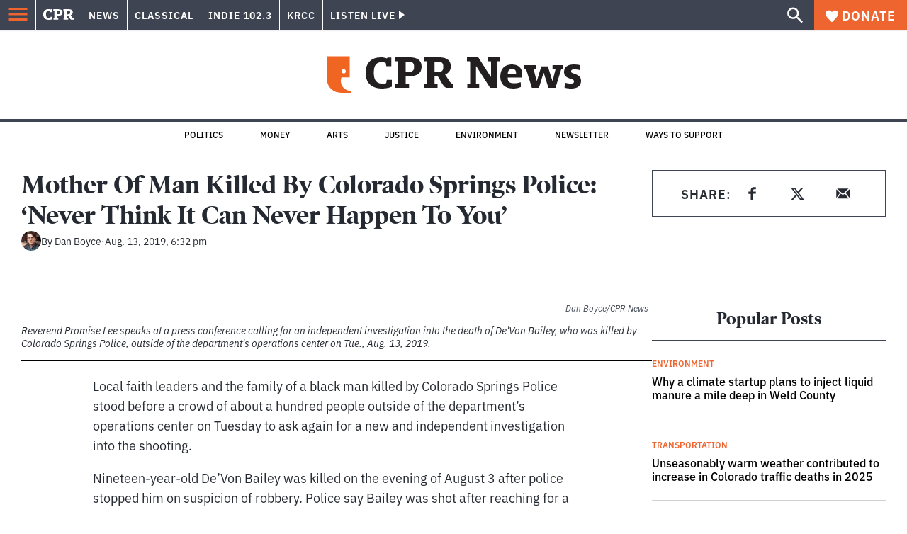

--- FILE ---
content_type: text/html; charset=utf-8
request_url: https://www.cpr.org/2019/08/13/mother-of-man-killed-by-colorado-springs-police-never-think-it-can-never-happen-to-you/
body_size: 43661
content:
<!DOCTYPE html><html lang="en"><head><meta charSet="UTF-8"/><title>Mother Of Man Killed By Colorado Springs Police: &#x27;Never Think It Can Never Happen To You&#x27;</title><meta name="description" content="Local faith leaders and the family of a black man killed by Colorado Springs Police stood before a crowd of about a hundred people outside of the department’s operations center on Tuesday to ask again for a new and independent investigation into the shooting."/><link rel="canonical" href="https://www.cpr.org/2019/08/13/mother-of-man-killed-by-colorado-springs-police-never-think-it-can-never-happen-to-you/"/><meta name="robots" content="index, follow"/><meta name="article-author" content="Dan Boyce"/><meta name="article-tags" content="Police Shootings"/><meta name="article:published_time" content="2019-08-13T18:32:14"/><meta name="article:modified_time" content="2019-09-17T07:54:24"/><meta name="viewport" content="width=device-width, initial-scale=1"/><meta name="theme-color" content="#ffffff"/><link rel="apple-touch-icon" sizes="180x180" href="/icons/apple-touch-icon.png"/><link rel="icon" type="image/png" sizes="32x32" href="/icons/favicon-32x32.png"/><link rel="icon" type="image/png" sizes="16x16" href="/icons/favicon-16x16.png"/><meta name="msapplication-TileColor" content="#da532c"/><link rel="icon" href="/favicon.ico"/><meta property="og:locale" content="en_US"/><meta property="og:type" content="article"/><meta property="og:title" content="Mother Of Man Killed By Colorado Springs Police: &#x27;Never Think It Can Never Happen To You&#x27;"/><meta property="og:description" content="Local faith leaders and the family of a black man killed by Colorado Springs Police stood before a crowd of about a hundred people outside of the department’s operations center on Tuesday to ask again for a new and independent investigation into the shooting."/><meta property="og:url" content="https://www.cpr.org/2019/08/13/mother-of-man-killed-by-colorado-springs-police-never-think-it-can-never-happen-to-you/"/><meta property="og:site_name" content="Colorado Public Radio"/><meta property="og:image" content="https://wp-cpr.s3.amazonaws.com/uploads/2019/08/cpr-dboyce_promise-lee-devon-bailey_0390_08132019-1024x683.jpg"/><meta property="og:image:secure_url" content="https://wp-cpr.s3.amazonaws.com/uploads/2019/08/cpr-dboyce_promise-lee-devon-bailey_0390_08132019-1024x683.jpg"/><meta property="og:image:width" content="1024"/><meta property="og:image:height" content="683"/><meta name="twitter:card" content="summary_large_image"/><meta name="twitter:image" content="https://wp-cpr.s3.amazonaws.com/uploads/2019/08/cpr-dboyce_promise-lee-devon-bailey_0390_08132019.jpg?w=800&amp;h=400&amp;q=100&amp;crop=1"/><meta name="parsely-title" content="Mother Of Man Killed By Colorado Springs Police: &amp;#8216;Never Think It Can Never Happen To You&amp;#8217;"/><meta name="parsely-link" content="https://www.cpr.org/2019/08/13/mother-of-man-killed-by-colorado-springs-police-never-think-it-can-never-happen-to-you/"/><meta name="parsely-type" content="NewsArticle"/><meta name="parsely-image-url" content="https://wp-cpr.s3.amazonaws.com/uploads/2019/08/cpr-dboyce_promise-lee-devon-bailey_0390_08132019-1024x683.jpg"/><meta name="parsely-pub-date" content="2019-08-14 00:32:14"/><meta name="parsely-section" content="Justice"/><meta name="parsely-author" content="Dan Boyce"/><meta name="parsely-tags" content="News, Police Shootings"/><style>.site-header__brand img{height:100%;max-width:100%}</style><meta name="cpr_section" content="news"/><link rel="preload" as="image" imageSrcSet="https://www.cpr.org/cdn-cgi/image/width=16,quality=75,format=auto/https://wp-cpr.s3.amazonaws.com/uploads/2019/08/cpr-dboyce_promise-lee-devon-bailey_0390_08132019.jpg 16w, https://www.cpr.org/cdn-cgi/image/width=32,quality=75,format=auto/https://wp-cpr.s3.amazonaws.com/uploads/2019/08/cpr-dboyce_promise-lee-devon-bailey_0390_08132019.jpg 32w, https://www.cpr.org/cdn-cgi/image/width=48,quality=75,format=auto/https://wp-cpr.s3.amazonaws.com/uploads/2019/08/cpr-dboyce_promise-lee-devon-bailey_0390_08132019.jpg 48w, https://www.cpr.org/cdn-cgi/image/width=64,quality=75,format=auto/https://wp-cpr.s3.amazonaws.com/uploads/2019/08/cpr-dboyce_promise-lee-devon-bailey_0390_08132019.jpg 64w, https://www.cpr.org/cdn-cgi/image/width=96,quality=75,format=auto/https://wp-cpr.s3.amazonaws.com/uploads/2019/08/cpr-dboyce_promise-lee-devon-bailey_0390_08132019.jpg 96w, https://www.cpr.org/cdn-cgi/image/width=128,quality=75,format=auto/https://wp-cpr.s3.amazonaws.com/uploads/2019/08/cpr-dboyce_promise-lee-devon-bailey_0390_08132019.jpg 128w, https://www.cpr.org/cdn-cgi/image/width=256,quality=75,format=auto/https://wp-cpr.s3.amazonaws.com/uploads/2019/08/cpr-dboyce_promise-lee-devon-bailey_0390_08132019.jpg 256w, https://www.cpr.org/cdn-cgi/image/width=392,quality=75,format=auto/https://wp-cpr.s3.amazonaws.com/uploads/2019/08/cpr-dboyce_promise-lee-devon-bailey_0390_08132019.jpg 392w, https://www.cpr.org/cdn-cgi/image/width=640,quality=75,format=auto/https://wp-cpr.s3.amazonaws.com/uploads/2019/08/cpr-dboyce_promise-lee-devon-bailey_0390_08132019.jpg 640w, https://www.cpr.org/cdn-cgi/image/width=750,quality=75,format=auto/https://wp-cpr.s3.amazonaws.com/uploads/2019/08/cpr-dboyce_promise-lee-devon-bailey_0390_08132019.jpg 750w, https://www.cpr.org/cdn-cgi/image/width=828,quality=75,format=auto/https://wp-cpr.s3.amazonaws.com/uploads/2019/08/cpr-dboyce_promise-lee-devon-bailey_0390_08132019.jpg 828w, https://www.cpr.org/cdn-cgi/image/width=1080,quality=75,format=auto/https://wp-cpr.s3.amazonaws.com/uploads/2019/08/cpr-dboyce_promise-lee-devon-bailey_0390_08132019.jpg 1080w, https://www.cpr.org/cdn-cgi/image/width=1248,quality=75,format=auto/https://wp-cpr.s3.amazonaws.com/uploads/2019/08/cpr-dboyce_promise-lee-devon-bailey_0390_08132019.jpg 1248w, https://www.cpr.org/cdn-cgi/image/width=1440,quality=75,format=auto/https://wp-cpr.s3.amazonaws.com/uploads/2019/08/cpr-dboyce_promise-lee-devon-bailey_0390_08132019.jpg 1440w, https://www.cpr.org/cdn-cgi/image/width=1920,quality=75,format=auto/https://wp-cpr.s3.amazonaws.com/uploads/2019/08/cpr-dboyce_promise-lee-devon-bailey_0390_08132019.jpg 1920w, https://www.cpr.org/cdn-cgi/image/width=2048,quality=75,format=auto/https://wp-cpr.s3.amazonaws.com/uploads/2019/08/cpr-dboyce_promise-lee-devon-bailey_0390_08132019.jpg 2048w, https://www.cpr.org/cdn-cgi/image/width=3840,quality=75,format=auto/https://wp-cpr.s3.amazonaws.com/uploads/2019/08/cpr-dboyce_promise-lee-devon-bailey_0390_08132019.jpg 3840w" imageSizes="(min-width: 1020px) 1020px, calc(100vw - 4rem)" fetchPriority="high"/><meta name="next-head-count" content="39"/><link rel="preconnect" href="https://use.typekit.net" crossorigin /><link rel="preload" href="https://www.cpr.org/_next/static/css/971c94151b720e22.css" as="style"/><link rel="stylesheet" href="https://www.cpr.org/_next/static/css/971c94151b720e22.css" data-n-g=""/><link rel="preload" href="https://www.cpr.org/_next/static/css/7cc30c4424b4ad9a.css" as="style"/><link rel="stylesheet" href="https://www.cpr.org/_next/static/css/7cc30c4424b4ad9a.css" data-n-p=""/><link rel="preload" href="https://www.cpr.org/_next/static/css/3fd813fb6a0dbbaa.css" as="style"/><link rel="stylesheet" href="https://www.cpr.org/_next/static/css/3fd813fb6a0dbbaa.css" data-n-p=""/><noscript data-n-css=""></noscript><script defer="" nomodule="" src="https://www.cpr.org/_next/static/chunks/polyfills-c67a75d1b6f99dc8.js"></script><script src="https://cdn-cookieyes.com/client_data/0b9a5cb2077e065c4482b865/script.js" defer="" data-nscript="beforeInteractive"></script><script src="https://www.cpr.org/_next/static/chunks/webpack-9bcdb2865531eeb4.js" defer=""></script><script src="https://www.cpr.org/_next/static/chunks/framework-1b3ccc89611a95d2.js" defer=""></script><script src="https://www.cpr.org/_next/static/chunks/main-56c12f55d588f34b.js" defer=""></script><script src="https://www.cpr.org/_next/static/chunks/pages/_app-177318d3ccbe1b5b.js" defer=""></script><script src="https://www.cpr.org/_next/static/chunks/vendors-node_modules_isomorphic-dompurify_browser_js-node_modules_lodash_camelcase_index_js-n-cc188f-57b9821f3d2755b1.js" defer=""></script><script src="https://www.cpr.org/_next/static/chunks/components_layout_index_tsx-bd7e76e8bfceb8bc.js" defer=""></script><script src="https://www.cpr.org/_next/static/chunks/utils_data_fetch-server-side-post_ts-utils_data_props_post_ts-aad4f2e8a3181262.js" defer=""></script><script src="https://www.cpr.org/_next/static/chunks/templates_single-post_index_tsx-6e85cdc453070264.js" defer=""></script><script src="https://www.cpr.org/_next/static/chunks/pages/%5Byear%5D/%5Bmonth%5D/%5Bday%5D/%5Bslug%5D-3964750d91f32ea4.js" defer=""></script><script src="https://www.cpr.org/_next/static/S4KWm9eT-Bs7iZSTtpM4b/_buildManifest.js" defer=""></script><script src="https://www.cpr.org/_next/static/S4KWm9eT-Bs7iZSTtpM4b/_ssgManifest.js" defer=""></script><style data-href="https://use.typekit.net/oey8agg.css">@import url("https://p.typekit.net/p.css?s=1&k=oey8agg&ht=tk&f=31291.31292.31295.31296.39884.39885.39889.39890.39891&a=19121278&app=typekit&e=css");@font-face{font-family:"poynter-oldstyle-display";src:url("https://use.typekit.net/af/9c977a/00000000000000003b9ae88a/27/l?primer=7cdcb44be4a7db8877ffa5c0007b8dd865b3bbc383831fe2ea177f62257a9191&fvd=i4&v=3") format("woff2"),url("https://use.typekit.net/af/9c977a/00000000000000003b9ae88a/27/d?primer=7cdcb44be4a7db8877ffa5c0007b8dd865b3bbc383831fe2ea177f62257a9191&fvd=i4&v=3") format("woff"),url("https://use.typekit.net/af/9c977a/00000000000000003b9ae88a/27/a?primer=7cdcb44be4a7db8877ffa5c0007b8dd865b3bbc383831fe2ea177f62257a9191&fvd=i4&v=3") format("opentype");font-display:auto;font-style:italic;font-weight:400;font-stretch:normal}@font-face{font-family:"poynter-oldstyle-display";src:url("https://use.typekit.net/af/d3b682/00000000000000003b9ae88b/27/l?primer=7cdcb44be4a7db8877ffa5c0007b8dd865b3bbc383831fe2ea177f62257a9191&fvd=n4&v=3") format("woff2"),url("https://use.typekit.net/af/d3b682/00000000000000003b9ae88b/27/d?primer=7cdcb44be4a7db8877ffa5c0007b8dd865b3bbc383831fe2ea177f62257a9191&fvd=n4&v=3") format("woff"),url("https://use.typekit.net/af/d3b682/00000000000000003b9ae88b/27/a?primer=7cdcb44be4a7db8877ffa5c0007b8dd865b3bbc383831fe2ea177f62257a9191&fvd=n4&v=3") format("opentype");font-display:auto;font-style:normal;font-weight:400;font-stretch:normal}@font-face{font-family:"poynter-oldstyle-display";src:url("https://use.typekit.net/af/1d147a/00000000000000003b9ae88e/27/l?primer=7cdcb44be4a7db8877ffa5c0007b8dd865b3bbc383831fe2ea177f62257a9191&fvd=i7&v=3") format("woff2"),url("https://use.typekit.net/af/1d147a/00000000000000003b9ae88e/27/d?primer=7cdcb44be4a7db8877ffa5c0007b8dd865b3bbc383831fe2ea177f62257a9191&fvd=i7&v=3") format("woff"),url("https://use.typekit.net/af/1d147a/00000000000000003b9ae88e/27/a?primer=7cdcb44be4a7db8877ffa5c0007b8dd865b3bbc383831fe2ea177f62257a9191&fvd=i7&v=3") format("opentype");font-display:auto;font-style:italic;font-weight:700;font-stretch:normal}@font-face{font-family:"poynter-oldstyle-display";src:url("https://use.typekit.net/af/d539ac/00000000000000003b9ae88f/27/l?primer=7cdcb44be4a7db8877ffa5c0007b8dd865b3bbc383831fe2ea177f62257a9191&fvd=n7&v=3") format("woff2"),url("https://use.typekit.net/af/d539ac/00000000000000003b9ae88f/27/d?primer=7cdcb44be4a7db8877ffa5c0007b8dd865b3bbc383831fe2ea177f62257a9191&fvd=n7&v=3") format("woff"),url("https://use.typekit.net/af/d539ac/00000000000000003b9ae88f/27/a?primer=7cdcb44be4a7db8877ffa5c0007b8dd865b3bbc383831fe2ea177f62257a9191&fvd=n7&v=3") format("opentype");font-display:auto;font-style:normal;font-weight:700;font-stretch:normal}@font-face{font-family:"ibm-plex-sans";src:url("https://use.typekit.net/af/785b8c/00000000000000003b9b323f/27/l?primer=7cdcb44be4a7db8877ffa5c0007b8dd865b3bbc383831fe2ea177f62257a9191&fvd=i4&v=3") format("woff2"),url("https://use.typekit.net/af/785b8c/00000000000000003b9b323f/27/d?primer=7cdcb44be4a7db8877ffa5c0007b8dd865b3bbc383831fe2ea177f62257a9191&fvd=i4&v=3") format("woff"),url("https://use.typekit.net/af/785b8c/00000000000000003b9b323f/27/a?primer=7cdcb44be4a7db8877ffa5c0007b8dd865b3bbc383831fe2ea177f62257a9191&fvd=i4&v=3") format("opentype");font-display:auto;font-style:italic;font-weight:400;font-stretch:normal}@font-face{font-family:"ibm-plex-sans";src:url("https://use.typekit.net/af/bca514/00000000000000003b9b323e/27/l?primer=7cdcb44be4a7db8877ffa5c0007b8dd865b3bbc383831fe2ea177f62257a9191&fvd=n4&v=3") format("woff2"),url("https://use.typekit.net/af/bca514/00000000000000003b9b323e/27/d?primer=7cdcb44be4a7db8877ffa5c0007b8dd865b3bbc383831fe2ea177f62257a9191&fvd=n4&v=3") format("woff"),url("https://use.typekit.net/af/bca514/00000000000000003b9b323e/27/a?primer=7cdcb44be4a7db8877ffa5c0007b8dd865b3bbc383831fe2ea177f62257a9191&fvd=n4&v=3") format("opentype");font-display:auto;font-style:normal;font-weight:400;font-stretch:normal}@font-face{font-family:"ibm-plex-sans";src:url("https://use.typekit.net/af/2c3f3c/00000000000000003b9b3242/27/l?primer=7cdcb44be4a7db8877ffa5c0007b8dd865b3bbc383831fe2ea177f62257a9191&fvd=n6&v=3") format("woff2"),url("https://use.typekit.net/af/2c3f3c/00000000000000003b9b3242/27/d?primer=7cdcb44be4a7db8877ffa5c0007b8dd865b3bbc383831fe2ea177f62257a9191&fvd=n6&v=3") format("woff"),url("https://use.typekit.net/af/2c3f3c/00000000000000003b9b3242/27/a?primer=7cdcb44be4a7db8877ffa5c0007b8dd865b3bbc383831fe2ea177f62257a9191&fvd=n6&v=3") format("opentype");font-display:auto;font-style:normal;font-weight:600;font-stretch:normal}@font-face{font-family:"ibm-plex-sans";src:url("https://use.typekit.net/af/af652e/00000000000000003b9b3245/27/l?primer=7cdcb44be4a7db8877ffa5c0007b8dd865b3bbc383831fe2ea177f62257a9191&fvd=i7&v=3") format("woff2"),url("https://use.typekit.net/af/af652e/00000000000000003b9b3245/27/d?primer=7cdcb44be4a7db8877ffa5c0007b8dd865b3bbc383831fe2ea177f62257a9191&fvd=i7&v=3") format("woff"),url("https://use.typekit.net/af/af652e/00000000000000003b9b3245/27/a?primer=7cdcb44be4a7db8877ffa5c0007b8dd865b3bbc383831fe2ea177f62257a9191&fvd=i7&v=3") format("opentype");font-display:auto;font-style:italic;font-weight:700;font-stretch:normal}@font-face{font-family:"ibm-plex-sans";src:url("https://use.typekit.net/af/01f19a/00000000000000003b9b3244/27/l?primer=7cdcb44be4a7db8877ffa5c0007b8dd865b3bbc383831fe2ea177f62257a9191&fvd=n7&v=3") format("woff2"),url("https://use.typekit.net/af/01f19a/00000000000000003b9b3244/27/d?primer=7cdcb44be4a7db8877ffa5c0007b8dd865b3bbc383831fe2ea177f62257a9191&fvd=n7&v=3") format("woff"),url("https://use.typekit.net/af/01f19a/00000000000000003b9b3244/27/a?primer=7cdcb44be4a7db8877ffa5c0007b8dd865b3bbc383831fe2ea177f62257a9191&fvd=n7&v=3") format("opentype");font-display:auto;font-style:normal;font-weight:700;font-stretch:normal}.tk-poynter-oldstyle-display{font-family:"poynter-oldstyle-display",serif}.tk-ibm-plex-sans{font-family:"ibm-plex-sans",sans-serif}</style></head><body class="justice news arts colorado-wonders environment politics life-and-culture money music news science wildfires longform news"><script type="text/javascript">window.__state__ = "%_PREVIEW_STATE_%"; window.__previewid__ = "%_PREVIEW_ID_%";</script><div id="__next"><noscript><iframe src="https://www.googletagmanager.com/ns.html?id=GTM-WDSHF7" height="0" width="0" style="display:none;visibility:hidden;"></iframe></noscript><header class="site-header"><a class="skip-link screen-reader-text" href="/2019/08/13/mother-of-man-killed-by-colorado-springs-police-never-think-it-can-never-happen-to-you/#maincontent">Skip to content</a><div class="legacy-slim-navigation legacy-slim-navigation--default"><div class="legacy-slim-navigation__inner"><div class="legacy-slim-navigation__links"><button type="button" class="legacy-slim-navigation__hamburger" aria-controls="primary-navigation" aria-expanded="false" aria-label="Open Menu"><svg xmlns="http://www.w3.org/2000/svg" viewBox="0 0 24 24"><path fill="none" d="M0 0h24v24H0z"></path><path d="M3 18h18v-2H3zm0-5h18v-2H3zm0-7v2h18V6z"></path></svg></button><a class="legacy-slim-navigation__sm-logo legacy-slim-navigation__sm-logo--news" aria-label="CPR" href="/"><svg xmlns="http://www.w3.org/2000/svg" viewBox="0 0 43 15" class="legacy-slim-logo legacy-slim-logo--cpr"><path fill="#FFF" fill-rule="evenodd" d="M12.793 10.853v3.243c-1.021.507-2.798.904-4.73.904C2.71 15 0 12.132 0 7.456 0 2.647 2.776 0 7.33 0c1.155 0 2.332.199 3.02.507l.333-.397h1.888v4.125h-2.487l-.29-1.61c-.288-.154-1.154-.309-1.931-.309-2.377 0-3.887 1.081-3.887 5.14 0 3.882 1.621 5.228 4.309 5.228.622 0 1.488-.133 1.754-.243l.289-1.588zm8.396 2.051v1.875h-6.708v-1.875h1.178l.177-.176V2.162l-.177-.177h-1.377V.11H21.7c3.998 0 5.62 1.743 5.62 4.522 0 3.067-2.066 4.544-5.909 4.544h-1.843v3.552l.2.176zm-1.621-5.823H21.3c1.777 0 2.377-.816 2.377-2.449 0-1.588-.622-2.404-2.377-2.404h-1.732V7.08zM43 14.779h-3.532c-.666-.176-1.465-.97-2.554-2.911L35.293 9.11h-1.555v3.618l.2.176h1.266v1.875h-6.552v-1.875h1.177l.178-.176V2.162l-.178-.177h-1.377V.11h7.596c4.065 0 5.642 1.765 5.642 4.39 0 1.875-1.089 3.22-2.799 3.838l1.466 2.25c1.2 1.875 1.666 2.316 2.643 2.316zm-9.262-7.654h1.844c1.888 0 2.443-.838 2.443-2.449 0-1.588-.533-2.448-2.399-2.448h-1.888z"></path></svg></a><div class="legacy-menu legacy-menu--slim-nav"><ul class="legacy-menu__list"><li class="legacy-menu-item menuItem menuItem__slim-nav--0 legacy-menu-item--slim-nav news"><a class="legacy-menu-item__link" href="https://www.cpr.org/news/">News</a></li><li class="legacy-menu-item menuItem menuItem__slim-nav--1 legacy-menu-item--slim-nav classical"><a class="legacy-menu-item__link" href="https://www.cpr.org/classical/">Classical</a></li><li class="legacy-menu-item menuItem menuItem__slim-nav--2 legacy-menu-item--slim-nav indie"><a class="legacy-menu-item__link" href="https://www.cpr.org/indie/">Indie 102.3</a></li><li class="legacy-menu-item menuItem menuItem__slim-nav--3 legacy-menu-item--slim-nav krcc"><a class="legacy-menu-item__link" href="https://www.cpr.org/krcc/">KRCC</a></li></ul></div><div class="legacy-listen-live"><button type="button" class="legacy-listen-live__button" aria-expanded="false" aria-controls="legacy-listen-live-content"><span class="legacy-listen-live__button-text">Listen Live</span><span class="legacy-listen-live__arrow"></span></button><div id="legacy-listen-live-content" class="legacy-listen-live__content" aria-hidden="true"><ul class="legacy-listen-live__streams"><li class="navigation-stream-box news"><div class="navigation-stream-box__wrapper"><svg class="spinner-icon" viewBox="0 0 24 24" fill="none" xmlns="http://www.w3.org/2000/svg" aria-hidden="true" focusable="false" width="2rem" height="2rem"><path class="spinner-icon__opaque" d="M12 3v2.21a6.792 6.792 0 0 0-6.463 4.704 6.784 6.784 0 0 0-.259 3.049A6.791 6.791 0 0 0 18.79 12H21a9 9 0 1 1-9-9Z" fill="currentcolor"></path><path class="spinner-icon__transparent" d="M12 3v2.21a6.792 6.792 0 0 0-6.463 4.704 6.784 6.784 0 0 0-.259 3.049A6.791 6.791 0 0 0 18.79 12H21a9 9 0 1 1-9-9Z" fill-opacity=".5" fill="currentcolor"></path></svg></div></li><li class="navigation-stream-box classical"><div class="navigation-stream-box__wrapper"><svg class="spinner-icon" viewBox="0 0 24 24" fill="none" xmlns="http://www.w3.org/2000/svg" aria-hidden="true" focusable="false" width="2rem" height="2rem"><path class="spinner-icon__opaque" d="M12 3v2.21a6.792 6.792 0 0 0-6.463 4.704 6.784 6.784 0 0 0-.259 3.049A6.791 6.791 0 0 0 18.79 12H21a9 9 0 1 1-9-9Z" fill="currentcolor"></path><path class="spinner-icon__transparent" d="M12 3v2.21a6.792 6.792 0 0 0-6.463 4.704 6.784 6.784 0 0 0-.259 3.049A6.791 6.791 0 0 0 18.79 12H21a9 9 0 1 1-9-9Z" fill-opacity=".5" fill="currentcolor"></path></svg></div></li><li class="navigation-stream-box indie"><div class="navigation-stream-box__wrapper"><svg class="spinner-icon" viewBox="0 0 24 24" fill="none" xmlns="http://www.w3.org/2000/svg" aria-hidden="true" focusable="false" width="2rem" height="2rem"><path class="spinner-icon__opaque" d="M12 3v2.21a6.792 6.792 0 0 0-6.463 4.704 6.784 6.784 0 0 0-.259 3.049A6.791 6.791 0 0 0 18.79 12H21a9 9 0 1 1-9-9Z" fill="currentcolor"></path><path class="spinner-icon__transparent" d="M12 3v2.21a6.792 6.792 0 0 0-6.463 4.704 6.784 6.784 0 0 0-.259 3.049A6.791 6.791 0 0 0 18.79 12H21a9 9 0 1 1-9-9Z" fill-opacity=".5" fill="currentcolor"></path></svg></div></li><li class="navigation-stream-box krcc"><div class="navigation-stream-box__wrapper"><svg class="spinner-icon" viewBox="0 0 24 24" fill="none" xmlns="http://www.w3.org/2000/svg" aria-hidden="true" focusable="false" width="2rem" height="2rem"><path class="spinner-icon__opaque" d="M12 3v2.21a6.792 6.792 0 0 0-6.463 4.704 6.784 6.784 0 0 0-.259 3.049A6.791 6.791 0 0 0 18.79 12H21a9 9 0 1 1-9-9Z" fill="currentcolor"></path><path class="spinner-icon__transparent" d="M12 3v2.21a6.792 6.792 0 0 0-6.463 4.704 6.784 6.784 0 0 0-.259 3.049A6.791 6.791 0 0 0 18.79 12H21a9 9 0 1 1-9-9Z" fill-opacity=".5" fill="currentcolor"></path></svg></div></li></ul><div class="legacy-listen-live__footer"><a class="legacy-listen-live__help-button legacy-button legacy-button--secondary" href="/listen/help/">Need help?</a></div></div></div></div><div class="legacy-slim-navigation__search-donate"><button type="button" class="legacy-search-button" aria-label="Show search bar"><svg xmlns="http://www.w3.org/2000/svg" viewBox="0 0 22 23"><path fill="#FFF" d="M8.198 14.36q2.36 0 4.011-1.65 1.652-1.653 1.652-4.012t-1.652-4.01-4.01-1.652q-2.36 0-4.011 1.652t-1.652 4.01q0 2.36 1.652 4.011t4.01 1.652zm7.55 0L22 20.614 20.113 22.5l-6.252-6.252v-1.003l-.354-.354q-2.241 1.947-5.309 1.947-3.42 0-5.81-2.36Q.001 12.121 0 8.699q0-3.42 2.389-5.81Q4.776.501 8.199.5q3.42 0 5.78 2.389 2.358 2.388 2.359 5.81 0 3.067-1.947 5.308l.354.354z"></path></svg></button><a class="donateButton legacy-donate-button slimNavDonateButton legacy-button legacy-button--with-icon" href="https://donate.cpr.org/give"><span class="legacy-donate-button__icon"><svg xmlns="http://www.w3.org/2000/svg" width="18" height="18" viewBox="0 0 24 24"><path d="M12 4.248C8.852-1.154 0 .423 0 7.192 0 11.853 5.571 16.619 12 23c6.43-6.381 12-11.147 12-15.808C24 .4 15.125-1.114 12 4.248"></path></svg></span>Donate</a></div></div><div class="legacy-search-bar"><form class="legacy-search-bar__form"><div class="legacy-input-text legacy-search-bar__input"><label class="label_label__LwGsj legacy-input-text__label" for=":R1iaum:">Search</label><input class="legacy-input-text__input" name="s" placeholder="Search…" type="text" id=":R1iaum:" value=""/></div><button type="submit" aria-label="Submit search" class="legacy-search-bar__submit"><svg xmlns="http://www.w3.org/2000/svg" viewBox="0 0 22 23"><path fill="#FFF" d="M8.198 14.36q2.36 0 4.011-1.65 1.652-1.653 1.652-4.012t-1.652-4.01-4.01-1.652q-2.36 0-4.011 1.652t-1.652 4.01q0 2.36 1.652 4.011t4.01 1.652zm7.55 0L22 20.614 20.113 22.5l-6.252-6.252v-1.003l-.354-.354q-2.241 1.947-5.309 1.947-3.42 0-5.81-2.36Q.001 12.121 0 8.699q0-3.42 2.389-5.81Q4.776.501 8.199.5q3.42 0 5.78 2.389 2.358 2.388 2.359 5.81 0 3.067-1.947 5.308l.354.354z"></path></svg></button></form></div></div><div class="legacy-primary-navigation"><div class="legacy-primary-navigation__outer" data-open="false" aria-hidden="true" id="primary-navigation"><div class="legacy-primary-navigation__wrapper"><button class="legacy-primary-navigation__button-close" type="button" aria-controls="primary-navigation" aria-expanded="false"><svg xmlns="http://www.w3.org/2000/svg" width="20" height="21"><path fill="#EF6530" fill-rule="evenodd" d="m19.597 2.837-7.707 7.706 7.707 7.707-1.943 1.943-7.707-7.707-7.706 7.707L.298 18.25l7.707-7.707L.298 2.837 2.24.894 9.947 8.6 17.654.894z"></path></svg><span>Close Primary Navigation</span></button><div class="legacy-search-bar legacy-search-bar--primary-nav"><form class="legacy-search-bar__form"><div class="legacy-input-text legacy-search-bar__input"><label class="label_label__LwGsj legacy-input-text__label" for=":R6baum:">Search</label><input class="legacy-input-text__input" name="s" placeholder="Search…" type="text" id=":R6baum:" value=""/></div><button type="submit" aria-label="Submit search" class="legacy-search-bar__submit"><svg xmlns="http://www.w3.org/2000/svg" viewBox="0 0 22 23"><path fill="#FFF" d="M8.198 14.36q2.36 0 4.011-1.65 1.652-1.653 1.652-4.012t-1.652-4.01-4.01-1.652q-2.36 0-4.011 1.652t-1.652 4.01q0 2.36 1.652 4.011t4.01 1.652zm7.55 0L22 20.614 20.113 22.5l-6.252-6.252v-1.003l-.354-.354q-2.241 1.947-5.309 1.947-3.42 0-5.81-2.36Q.001 12.121 0 8.699q0-3.42 2.389-5.81Q4.776.501 8.199.5q3.42 0 5.78 2.389 2.358 2.388 2.359 5.81 0 3.067-1.947 5.308l.354.354z"></path></svg></button></form></div><nav class="legacy-primary-navigation__menu"><div class="legacy-primary-navigation-menu"><ul class="legacy-primary-navigation-menu__list"><li class="legacy-primary-navigation-menu-item"><div class="legacy-primary-navigation-menu-item__content"><a class="legacy-primary-navigation-menu-item__link" href="https://www.cpr.org/category/politics/">Politics</a></div></li><li class="legacy-primary-navigation-menu-item"><div class="legacy-primary-navigation-menu-item__content"><a class="legacy-primary-navigation-menu-item__link" href="https://www.cpr.org/category/environment/">Environment</a></div></li><li class="legacy-primary-navigation-menu-item"><div class="legacy-primary-navigation-menu-item__content"><a class="legacy-primary-navigation-menu-item__link" href="https://www.cpr.org/category/justice/">Justice</a></div></li><li class="legacy-primary-navigation-menu-item"><div class="legacy-primary-navigation-menu-item__content"><a class="legacy-primary-navigation-menu-item__link" href="https://www.cpr.org/category/arts/">Arts</a></div></li><li class="legacy-primary-navigation-menu-item"><div class="legacy-primary-navigation-menu-item__content"><a class="legacy-primary-navigation-menu-item__link" href="https://www.cpr.org/category/music/">Music</a><button class="legacy-primary-navigation-menu-item__submenu-button" type="button" aria-expanded="false" aria-controls="submenu-787484" aria-label="Toggle submenu for Music"><svg xmlns="http://www.w3.org/2000/svg" width="14" height="15"><path fill="#EF6530" fill-rule="evenodd" d="M13.432 8.502H7.75v5.921H5.886v-5.92H.204V6.558h5.682V.64H7.75v5.92h5.682z"></path></svg></button></div><div id="submenu-787484" class="legacy-primary-navigation-menu-item__height-container" aria-hidden="true"><div class="legacy-primary-navigation-menu-item__slide-container"><div class="legacy-primary-navigation-menu legacy-primary-navigation-menu--submenu"><ul class="legacy-primary-navigation-menu__list"><li class="legacy-primary-navigation-menu-item"><div class="legacy-primary-navigation-menu-item__content"><a class="legacy-primary-navigation-menu-item__link" href="http://cpr.org/classical">Classical</a></div></li><li class="legacy-primary-navigation-menu-item"><div class="legacy-primary-navigation-menu-item__content"><a class="legacy-primary-navigation-menu-item__link" href="http://cpr.org/indie">Indie 102.3</a></div></li></ul></div></div></div></li><li class="legacy-primary-navigation-menu-item"><div class="legacy-primary-navigation-menu-item__content"><a class="legacy-primary-navigation-menu-item__link" href="https://www.cpr.org/category/money/">Economy</a></div></li><li class="legacy-primary-navigation-menu-item"><div class="legacy-primary-navigation-menu-item__content"><a class="legacy-primary-navigation-menu-item__link" href="https://www.cpr.org/category/education/">Education</a></div></li><li class="legacy-primary-navigation-menu-item"><div class="legacy-primary-navigation-menu-item__content"><a class="legacy-primary-navigation-menu-item__link" href="https://denverite.com/">Denver</a></div></li><li class="legacy-primary-navigation-menu-item"><div class="legacy-primary-navigation-menu-item__content"><a class="legacy-primary-navigation-menu-item__link" href="https://www.cpr.org/krcc/">Southern Colorado</a></div></li><li class="legacy-primary-navigation-menu-item"><div class="legacy-primary-navigation-menu-item__content"><a class="legacy-primary-navigation-menu-item__link" href="/ways-to-listen/">Audio &amp; Radio</a><button class="legacy-primary-navigation-menu-item__submenu-button" type="button" aria-expanded="false" aria-controls="submenu-720811" aria-label="Toggle submenu for Audio &amp; Radio"><svg xmlns="http://www.w3.org/2000/svg" width="14" height="15"><path fill="#EF6530" fill-rule="evenodd" d="M13.432 8.502H7.75v5.921H5.886v-5.92H.204V6.558h5.682V.64H7.75v5.92h5.682z"></path></svg></button></div><div id="submenu-720811" class="legacy-primary-navigation-menu-item__height-container" aria-hidden="true"><div class="legacy-primary-navigation-menu-item__slide-container"><div class="legacy-primary-navigation-menu legacy-primary-navigation-menu--submenu"><ul class="legacy-primary-navigation-menu__list"><li class="legacy-primary-navigation-menu-item"><div class="legacy-primary-navigation-menu-item__content"><a class="legacy-primary-navigation-menu-item__link" href="https://www.cpr.org/ways-to-listen/">Ways to Listen</a></div></li><li class="legacy-primary-navigation-menu-item"><div class="legacy-primary-navigation-menu-item__content"><a class="legacy-primary-navigation-menu-item__link" href="https://www.cpr.org/shows-and-podcasts/">Shows and Podcasts</a></div></li><li class="legacy-primary-navigation-menu-item"><div class="legacy-primary-navigation-menu-item__content"><a class="legacy-primary-navigation-menu-item__link" href="https://www.cpr.org/news/schedule/">CPR News Radio Schedule</a></div></li><li class="legacy-primary-navigation-menu-item"><div class="legacy-primary-navigation-menu-item__content"><a class="legacy-primary-navigation-menu-item__link" href="https://www.cpr.org/classical/">CPR Classical</a></div></li><li class="legacy-primary-navigation-menu-item"><div class="legacy-primary-navigation-menu-item__content"><a class="legacy-primary-navigation-menu-item__link" href="https://www.cpr.org/indie/">Indie 102.3</a></div></li></ul></div></div></div></li><li class="legacy-primary-navigation-menu-item"><div class="legacy-primary-navigation-menu-item__content"><a class="legacy-primary-navigation-menu-item__link" href="https://www.cpr.org/sign-up-for-cprs-newsletters/">Newsletters</a><button class="legacy-primary-navigation-menu-item__submenu-button" type="button" aria-expanded="false" aria-controls="submenu-720817" aria-label="Toggle submenu for Newsletters"><svg xmlns="http://www.w3.org/2000/svg" width="14" height="15"><path fill="#EF6530" fill-rule="evenodd" d="M13.432 8.502H7.75v5.921H5.886v-5.92H.204V6.558h5.682V.64H7.75v5.92h5.682z"></path></svg></button></div><div id="submenu-720817" class="legacy-primary-navigation-menu-item__height-container" aria-hidden="true"><div class="legacy-primary-navigation-menu-item__slide-container"><div class="legacy-primary-navigation-menu legacy-primary-navigation-menu--submenu"><ul class="legacy-primary-navigation-menu__list"><li class="legacy-primary-navigation-menu-item"><div class="legacy-primary-navigation-menu-item__content"><a class="legacy-primary-navigation-menu-item__link" href="https://www.cpr.org/sign-up-for-cprs-newsletters/">All Newsletters</a></div></li><li class="legacy-primary-navigation-menu-item"><div class="legacy-primary-navigation-menu-item__content"><a class="legacy-primary-navigation-menu-item__link" href="https://www.cpr.org/lookout-signup/">The Lookout</a></div></li><li class="legacy-primary-navigation-menu-item"><div class="legacy-primary-navigation-menu-item__content"><a class="legacy-primary-navigation-menu-item__link" href="https://denverite.com/newsletter-signup/">Denverite</a></div></li></ul></div></div></div></li><li class="legacy-primary-navigation-menu-item"><div class="legacy-primary-navigation-menu-item__content"><a class="legacy-primary-navigation-menu-item__link" href="https://www.cpr.org/about/">About CPR</a><button class="legacy-primary-navigation-menu-item__submenu-button" type="button" aria-expanded="false" aria-controls="submenu-720821" aria-label="Toggle submenu for About CPR"><svg xmlns="http://www.w3.org/2000/svg" width="14" height="15"><path fill="#EF6530" fill-rule="evenodd" d="M13.432 8.502H7.75v5.921H5.886v-5.92H.204V6.558h5.682V.64H7.75v5.92h5.682z"></path></svg></button></div><div id="submenu-720821" class="legacy-primary-navigation-menu-item__height-container" aria-hidden="true"><div class="legacy-primary-navigation-menu-item__slide-container"><div class="legacy-primary-navigation-menu legacy-primary-navigation-menu--submenu"><ul class="legacy-primary-navigation-menu__list"><li class="legacy-primary-navigation-menu-item"><div class="legacy-primary-navigation-menu-item__content"><a class="legacy-primary-navigation-menu-item__link" href="/about/">Mission &amp; Vision</a></div></li><li class="legacy-primary-navigation-menu-item"><div class="legacy-primary-navigation-menu-item__content"><a class="legacy-primary-navigation-menu-item__link" href="/about/staff/">Staff &amp; Hosts</a></div></li><li class="legacy-primary-navigation-menu-item"><div class="legacy-primary-navigation-menu-item__content"><a class="legacy-primary-navigation-menu-item__link" href="/careers/">Careers</a></div></li><li class="legacy-primary-navigation-menu-item"><div class="legacy-primary-navigation-menu-item__content"><a class="legacy-primary-navigation-menu-item__link" href="/about/diversity-equity-and-inclusion-at-colorado-public-radio/">Staff DEI Report</a></div></li><li class="legacy-primary-navigation-menu-item"><div class="legacy-primary-navigation-menu-item__content"><a class="legacy-primary-navigation-menu-item__link" href="https://www.cpr.org/about/recent-awards/">Recent Awards</a></div></li><li class="legacy-primary-navigation-menu-item"><div class="legacy-primary-navigation-menu-item__content"><a class="legacy-primary-navigation-menu-item__link" href="/press-releases/">Press Room</a></div></li><li class="legacy-primary-navigation-menu-item"><div class="legacy-primary-navigation-menu-item__content"><a class="legacy-primary-navigation-menu-item__link" href="https://www.cpr.org/about/contact/">Contact Us</a></div></li></ul></div></div></div></li><li class="legacy-primary-navigation-menu-item"><div class="legacy-primary-navigation-menu-item__content"><a class="legacy-primary-navigation-menu-item__link" href="https://www.cpr.org/support/">Ways to support</a><button class="legacy-primary-navigation-menu-item__submenu-button" type="button" aria-expanded="false" aria-controls="submenu-720828" aria-label="Toggle submenu for Ways to support"><svg xmlns="http://www.w3.org/2000/svg" width="14" height="15"><path fill="#EF6530" fill-rule="evenodd" d="M13.432 8.502H7.75v5.921H5.886v-5.92H.204V6.558h5.682V.64H7.75v5.92h5.682z"></path></svg></button></div><div id="submenu-720828" class="legacy-primary-navigation-menu-item__height-container" aria-hidden="true"><div class="legacy-primary-navigation-menu-item__slide-container"><div class="legacy-primary-navigation-menu legacy-primary-navigation-menu--submenu"><ul class="legacy-primary-navigation-menu__list"><li class="legacy-primary-navigation-menu-item"><div class="legacy-primary-navigation-menu-item__content"><a class="legacy-primary-navigation-menu-item__link" href="/support/">All the ways to give!</a></div></li><li class="legacy-primary-navigation-menu-item"><div class="legacy-primary-navigation-menu-item__content"><a class="legacy-primary-navigation-menu-item__link" href="https://donate.cpr.org/user">Login to the Member Center</a></div></li><li class="legacy-primary-navigation-menu-item"><div class="legacy-primary-navigation-menu-item__content"><a class="legacy-primary-navigation-menu-item__link" href="https://donate.cpr.org/give">Make a donation</a></div></li><li class="legacy-primary-navigation-menu-item"><div class="legacy-primary-navigation-menu-item__content"><a class="legacy-primary-navigation-menu-item__link" href="/support/vehicle-donations/">Donate your car</a></div></li><li class="legacy-primary-navigation-menu-item"><div class="legacy-primary-navigation-menu-item__content"><a class="legacy-primary-navigation-menu-item__link" href="/sponsorship/">Corporate sponsorship</a></div></li><li class="legacy-primary-navigation-menu-item"><div class="legacy-primary-navigation-menu-item__content"><a class="legacy-primary-navigation-menu-item__link" href="https://shop.cpr.org/">CPR Shop</a></div></li></ul></div></div></div></li></ul></div></nav></div></div><button class="legacy-primary-navigation__overlay" data-open="false" type="button" aria-controls="primary-navigation" aria-expanded="false"><span>Close Primary Navigation</span></button></div><div class="legacy-header"><div class="legacy-header__header-top"><div class="legacy-container legacy-header__header-content legacy-container--size-xxl" id=""><a class="legacy-header__logo" aria-label="Colorado Public Radio" href="/news/"><div class="legacy-logo legacy-logo--primary legacy-logo--news"><svg xmlns="http://www.w3.org/2000/svg" viewBox="0 0 359 53" class="legacy-logo__news-logo"><path fill="#231F20" d="M92 43.347C89.045 44.835 83.906 46 78.317 46 62.837 46 55 37.588 55 23.87 55 9.765 63.029 2 76.198 2c3.34 0 6.743.582 8.736 1.488l.962-1.165h5.46v12.1h-7.193L83.327 9.7c-.835-.452-3.34-.906-5.588-.906-6.873 0-11.242 3.17-11.242 15.077 0 11.388 4.689 15.335 12.462 15.335 1.799 0 4.305-.388 5.076-.713l.834-4.657H92zm24.457-20.914c5.178 0 6.926-2.392 6.926-7.177 0-4.656-1.812-7.048-6.926-7.048h-5.05v14.225zM116.133 45h-19.55v-5.495h3.431l.517-.518V8.013l-.517-.518H96V2h21.622C129.274 2 134 7.108 134 15.256c0 8.988-6.02 13.32-17.22 13.32h-5.373v10.41l.583.519h4.143zm41.449-22.438c5.451 0 7.054-2.457 7.054-7.177 0-4.656-1.539-7.177-6.925-7.177h-5.45v14.354zM168.805 45c-1.925-.518-4.233-2.846-7.376-8.536l-4.68-8.082h-4.488v10.605l.577.516h3.655V45h-18.916v-5.497h3.398l.513-.516V8.013l-.513-.518H137V2h21.93c11.734 0 16.285 5.172 16.285 12.867 0 5.497-3.142 9.441-8.078 11.251l4.233 6.595c3.461 5.497 4.807 6.79 7.63 6.79V45zM244 7.495h-3.345l-.579.518V45h-9.393l-19.43-30.327h-.579v24.314l.515.516h4.054V45h-16.664v-5.497h3.41l.514-.516V8.013l-.515-.518H198V2h16.02l17.37 27.223h.579V8.013l-.515-.518h-3.988V2H244zm11.568 17.871h11.657v-1.168c0-3.893-1.471-5.774-5.508-5.774-4.162 0-5.829 2.14-6.149 6.942m18.51 18.427C271.195 45.221 267.096 46 263.19 46 251.34 46 245 39.576 245 29.13 245 18.164 251.469 12 261.14 12 271.388 12 276 17.514 276 26.274c0 1.104 0 2.985-.129 4.282h-20.43c0 5.645 2.498 8.112 9.094 8.112 3.396 0 7.237-.78 9.288-1.688zM333 18.397h-1.863L322.918 45h-10.016l-6.356-20.762h-.578L299.547 45h-9.953l-8.218-26.603H279V13h16.95v5.397h-3.209l-.58.826 4.048 15.619h.578l6.098-20.128h9.311l6.228 20.128h.578l3.916-15.62-.578-.825h-3.595V13H333zm24.295 1.649c-1.327-.52-5.18-1.104-7.643-1.104-3.663 0-4.737.908-4.737 3.18 0 3.893 14.085 2.271 14.085 13.106C359 41.781 354.515 46 344.978 46c-3.41 0-7.01-.455-9.347-1.299l.569-7.006c1.705.713 5.622 1.362 7.768 1.362 3.98 0 5.052-.844 5.052-3.245 0-4.736-14.02-2.465-14.02-13.106C335 16.217 339.295 12 348.579 12c3.095 0 6.757.389 8.968 1.103z" class="cpr-logo-news_svg__text"></path><path fill="#F16522" d="M32.573.472v29.78l-11.58.018s-2.774 6.004 1.076 12.474c3.853 6.472 13.086 7.133 13.086 7.133L33.705 53s-4.24-.132-16.185-1.298C5.58 50.537.048 39.541.051 32.292.051 25.626.008 4.325.001.96L0 .51zM24.04 18.611c-1.66-.004-3.012 1.354-3.01 3.029-.002 1.67 1.346 3.028 3 3.026a3.014 3.014 0 0 0 3.01-3.033c0-1.662-1.345-3.025-3-3.022"></path></svg></div></a></div></div><div class="legacy-header__header-bottom"><div class="legacy-container legacy-header__header-content legacy-container--size-xxl" id=""><nav class="legacy-header__header-navigation" aria-label="Header Navigation"><ul class="menu"><li class="menu-item"><a href="https://www.cpr.org/category/politics/">Politics</a></li><li class="menu-item"><a href="https://www.cpr.org/category/money/">Money</a></li><li class="menu-item"><a href="https://www.cpr.org/category/arts/">Arts</a></li><li class="menu-item"><a href="https://www.cpr.org/category/justice/">Justice</a></li><li class="menu-item"><a href="https://www.cpr.org/category/environment/">Environment</a></li><li class="menu-item"><a href="/lookout-signup/">Newsletter</a></li><li class="menu-item"><a href="/support/">Ways to support</a></li></ul></nav></div></div></div></header><main id="maincontent" class="main-content"><div class="main post post--post post--394690 has-sidebar post--default"><div class="legacy-container article-header legacy-container--size-xxl" id=""><header class="article-header__header"><div class="article-header__content"><h1 class="legacy-heading article-header__heading legacy-heading--step-up-three"><span>Mother Of Man Killed By Colorado Springs Police: ‘Never Think It Can Never Happen To You’</span></h1><div class="article-header__meta"><div class="byline"><div class="byline__avatar"><img alt="" loading="lazy" width="84" height="84" decoding="async" data-nimg="1" style="color:transparent" sizes="28px" srcSet="https://www.cpr.org/cdn-cgi/image/width=16,quality=75,format=auto/https://wp-cpr.s3.amazonaws.com/uploads/2019/05/Dan-Boyce-Headshot.jpg 16w, https://www.cpr.org/cdn-cgi/image/width=32,quality=75,format=auto/https://wp-cpr.s3.amazonaws.com/uploads/2019/05/Dan-Boyce-Headshot.jpg 32w, https://www.cpr.org/cdn-cgi/image/width=48,quality=75,format=auto/https://wp-cpr.s3.amazonaws.com/uploads/2019/05/Dan-Boyce-Headshot.jpg 48w, https://www.cpr.org/cdn-cgi/image/width=64,quality=75,format=auto/https://wp-cpr.s3.amazonaws.com/uploads/2019/05/Dan-Boyce-Headshot.jpg 64w, https://www.cpr.org/cdn-cgi/image/width=96,quality=75,format=auto/https://wp-cpr.s3.amazonaws.com/uploads/2019/05/Dan-Boyce-Headshot.jpg 96w, https://www.cpr.org/cdn-cgi/image/width=128,quality=75,format=auto/https://wp-cpr.s3.amazonaws.com/uploads/2019/05/Dan-Boyce-Headshot.jpg 128w, https://www.cpr.org/cdn-cgi/image/width=256,quality=75,format=auto/https://wp-cpr.s3.amazonaws.com/uploads/2019/05/Dan-Boyce-Headshot.jpg 256w, https://www.cpr.org/cdn-cgi/image/width=392,quality=75,format=auto/https://wp-cpr.s3.amazonaws.com/uploads/2019/05/Dan-Boyce-Headshot.jpg 392w, https://www.cpr.org/cdn-cgi/image/width=640,quality=75,format=auto/https://wp-cpr.s3.amazonaws.com/uploads/2019/05/Dan-Boyce-Headshot.jpg 640w, https://www.cpr.org/cdn-cgi/image/width=750,quality=75,format=auto/https://wp-cpr.s3.amazonaws.com/uploads/2019/05/Dan-Boyce-Headshot.jpg 750w, https://www.cpr.org/cdn-cgi/image/width=828,quality=75,format=auto/https://wp-cpr.s3.amazonaws.com/uploads/2019/05/Dan-Boyce-Headshot.jpg 828w, https://www.cpr.org/cdn-cgi/image/width=1080,quality=75,format=auto/https://wp-cpr.s3.amazonaws.com/uploads/2019/05/Dan-Boyce-Headshot.jpg 1080w, https://www.cpr.org/cdn-cgi/image/width=1248,quality=75,format=auto/https://wp-cpr.s3.amazonaws.com/uploads/2019/05/Dan-Boyce-Headshot.jpg 1248w, https://www.cpr.org/cdn-cgi/image/width=1440,quality=75,format=auto/https://wp-cpr.s3.amazonaws.com/uploads/2019/05/Dan-Boyce-Headshot.jpg 1440w, https://www.cpr.org/cdn-cgi/image/width=1920,quality=75,format=auto/https://wp-cpr.s3.amazonaws.com/uploads/2019/05/Dan-Boyce-Headshot.jpg 1920w, https://www.cpr.org/cdn-cgi/image/width=2048,quality=75,format=auto/https://wp-cpr.s3.amazonaws.com/uploads/2019/05/Dan-Boyce-Headshot.jpg 2048w, https://www.cpr.org/cdn-cgi/image/width=3840,quality=75,format=auto/https://wp-cpr.s3.amazonaws.com/uploads/2019/05/Dan-Boyce-Headshot.jpg 3840w" src="https://www.cpr.org/cdn-cgi/image/width=3840,quality=75,format=auto/https://wp-cpr.s3.amazonaws.com/uploads/2019/05/Dan-Boyce-Headshot.jpg"/></div><div class="byline__authors"><span>By<!-- --> </span><span class="byline__author"><a class="byline__author-link" href="https://www.cpr.org/author/dan-boyce/">Dan Boyce</a></span></div><span class="byline__separator"> · </span><time dateTime="2019-08-13T18:32:14">Aug. 13, 2019, 6:32 pm</time></div></div></div><div class="article-header__sidebar"><div class="legacy-social-list"><span class="legacy-social-list__share-text">Share:</span><ul class="legacy-social-list__list"><li class="legacy-social-list-item"><a class="legacy-social-list-item__link engagement__share--facebook" aria-label="Share on facebook" target="_blank" data-gtm-share="facebook" href="https://www.facebook.com/sharer.php/?u=https%3A%2F%2Fwww.cpr.org%2F2019%2F08%2F13%2Fmother-of-man-killed-by-colorado-springs-police-never-think-it-can-never-happen-to-you%2F"><svg xmlns="http://www.w3.org/2000/svg" aria-hidden="true" viewBox="0 0 24 24"><path fill="currentcolor" d="M14.182 6.09c-.364 0-.727.365-.727 1v2H17v3h-3.636V21H10v-8.818H7v-3h3V7.455C10 4.909 11.818 3 14.182 3H17v3.09z"></path></svg></a></li><li class="legacy-social-list-item"><a class="legacy-social-list-item__link engagement__share--twitter" aria-label="Share on twitter" target="_blank" data-gtm-share="twitter" href="https://twitter.com/intent/tweet/?text=Mother%20Of%20Man%20Killed%20By%20Colorado%20Springs%20Police%3A%20%26%238216%3BNever%20Think%20It%20Can%20Never%20Happen%20To%20You%26%238217%3B&amp;url=https%3A%2F%2Fwww.cpr.org%2F2019%2F08%2F13%2Fmother-of-man-killed-by-colorado-springs-police-never-think-it-can-never-happen-to-you%2F"><svg xmlns="http://www.w3.org/2000/svg" aria-hidden="true" viewBox="0 0 24 24"><path fill="currentcolor" d="M17.176 4h2.76l-6.03 6.892L21 20.27h-5.554l-4.35-5.688-4.979 5.688H3.355l6.45-7.371L3 4h5.695l3.933 5.199zm-.969 14.618h1.53L7.864 5.565h-1.64z"></path></svg></a></li><li class="legacy-social-list-item"><a class="legacy-social-list-item__link engagement__share--email" aria-label="Share on email" target="_blank" data-gtm-share="email" href="/cdn-cgi/l/email-protection#[base64]"><svg xmlns="http://www.w3.org/2000/svg" aria-hidden="true" viewBox="0 0 24 24"><path fill="currentcolor" d="m14.7 11.84 4.95 6.57c-.18.09-.27.09-.45.09H4.44l4.86-6.66.81.72c.54.45 1.17.72 1.89.72.63 0 1.35-.18 1.89-.72zM3.18 6.08l5.04 4.77-4.95 6.75a1.52 1.52 0 0 1-.27-.9V6.8c0-.27.09-.54.18-.72m17.64-.09c.09.27.18.54.18.81v9.9c0 .27-.09.54-.18.81l-5.04-6.75ZM19.264 5a.9.9 0 0 1 .386.09l-6.75 6.39c-.54.45-1.35.45-1.8 0L4.35 5.09C4.53 5 4.62 5 4.8 5Z"></path></svg></a></li></ul></div></div></header></div><div class="article-content__wrapper legacy-container legacy-container--size-xxl"><div class="post__content"><div class="article-featured-image"><figure class="image-fit"><div class="image-fit__inner"><img alt="" fetchPriority="high" width="3600" height="2400" decoding="async" data-nimg="1" class="image-fit__image" style="color:transparent" sizes="(min-width: 1020px) 1020px, calc(100vw - 4rem)" srcSet="https://www.cpr.org/cdn-cgi/image/width=16,quality=75,format=auto/https://wp-cpr.s3.amazonaws.com/uploads/2019/08/cpr-dboyce_promise-lee-devon-bailey_0390_08132019.jpg 16w, https://www.cpr.org/cdn-cgi/image/width=32,quality=75,format=auto/https://wp-cpr.s3.amazonaws.com/uploads/2019/08/cpr-dboyce_promise-lee-devon-bailey_0390_08132019.jpg 32w, https://www.cpr.org/cdn-cgi/image/width=48,quality=75,format=auto/https://wp-cpr.s3.amazonaws.com/uploads/2019/08/cpr-dboyce_promise-lee-devon-bailey_0390_08132019.jpg 48w, https://www.cpr.org/cdn-cgi/image/width=64,quality=75,format=auto/https://wp-cpr.s3.amazonaws.com/uploads/2019/08/cpr-dboyce_promise-lee-devon-bailey_0390_08132019.jpg 64w, https://www.cpr.org/cdn-cgi/image/width=96,quality=75,format=auto/https://wp-cpr.s3.amazonaws.com/uploads/2019/08/cpr-dboyce_promise-lee-devon-bailey_0390_08132019.jpg 96w, https://www.cpr.org/cdn-cgi/image/width=128,quality=75,format=auto/https://wp-cpr.s3.amazonaws.com/uploads/2019/08/cpr-dboyce_promise-lee-devon-bailey_0390_08132019.jpg 128w, https://www.cpr.org/cdn-cgi/image/width=256,quality=75,format=auto/https://wp-cpr.s3.amazonaws.com/uploads/2019/08/cpr-dboyce_promise-lee-devon-bailey_0390_08132019.jpg 256w, https://www.cpr.org/cdn-cgi/image/width=392,quality=75,format=auto/https://wp-cpr.s3.amazonaws.com/uploads/2019/08/cpr-dboyce_promise-lee-devon-bailey_0390_08132019.jpg 392w, https://www.cpr.org/cdn-cgi/image/width=640,quality=75,format=auto/https://wp-cpr.s3.amazonaws.com/uploads/2019/08/cpr-dboyce_promise-lee-devon-bailey_0390_08132019.jpg 640w, https://www.cpr.org/cdn-cgi/image/width=750,quality=75,format=auto/https://wp-cpr.s3.amazonaws.com/uploads/2019/08/cpr-dboyce_promise-lee-devon-bailey_0390_08132019.jpg 750w, https://www.cpr.org/cdn-cgi/image/width=828,quality=75,format=auto/https://wp-cpr.s3.amazonaws.com/uploads/2019/08/cpr-dboyce_promise-lee-devon-bailey_0390_08132019.jpg 828w, https://www.cpr.org/cdn-cgi/image/width=1080,quality=75,format=auto/https://wp-cpr.s3.amazonaws.com/uploads/2019/08/cpr-dboyce_promise-lee-devon-bailey_0390_08132019.jpg 1080w, https://www.cpr.org/cdn-cgi/image/width=1248,quality=75,format=auto/https://wp-cpr.s3.amazonaws.com/uploads/2019/08/cpr-dboyce_promise-lee-devon-bailey_0390_08132019.jpg 1248w, https://www.cpr.org/cdn-cgi/image/width=1440,quality=75,format=auto/https://wp-cpr.s3.amazonaws.com/uploads/2019/08/cpr-dboyce_promise-lee-devon-bailey_0390_08132019.jpg 1440w, https://www.cpr.org/cdn-cgi/image/width=1920,quality=75,format=auto/https://wp-cpr.s3.amazonaws.com/uploads/2019/08/cpr-dboyce_promise-lee-devon-bailey_0390_08132019.jpg 1920w, https://www.cpr.org/cdn-cgi/image/width=2048,quality=75,format=auto/https://wp-cpr.s3.amazonaws.com/uploads/2019/08/cpr-dboyce_promise-lee-devon-bailey_0390_08132019.jpg 2048w, https://www.cpr.org/cdn-cgi/image/width=3840,quality=75,format=auto/https://wp-cpr.s3.amazonaws.com/uploads/2019/08/cpr-dboyce_promise-lee-devon-bailey_0390_08132019.jpg 3840w" src="https://www.cpr.org/cdn-cgi/image/width=3840,quality=75,format=auto/https://wp-cpr.s3.amazonaws.com/uploads/2019/08/cpr-dboyce_promise-lee-devon-bailey_0390_08132019.jpg"/></div><span class="image-fit__credit">Dan Boyce/CPR News</span><figcaption class="image-fit__caption">Reverend Promise Lee speaks at a press conference calling for an independent investigation into the death of De&#x27;Von Bailey, who was killed by Colorado Springs Police, outside of the department&#x27;s operations center on Tue., Aug. 13, 2019.</figcaption></figure></div><div class="article-content content"><p>Local faith leaders and the family of a black man killed by Colorado Springs Police stood before a crowd of about a hundred people outside of the department’s operations center on Tuesday to ask again for a new and independent investigation into the shooting.</p><p>Nineteen-year-old De’Von Bailey was killed on the evening of August 3 after police stopped him on suspicion of robbery. Police say Bailey was shot after reaching for a weapon, though <a href="https://www.cpr.org/2019/08/07/surveillance-video-shows-the-moment-colorado-springs-police-shot-a-black-teenager-in-the-back/">witnesses say officers fired multiple bullets into Bailey’s back</a> as he tried to flee.</p><p>"Never think it can never happen to you, because I thought that," said Bailey’s mother, Delisha Searcy. “So we have to fight for justice, so no one else has to feel this pain of not seeing their child anymore.”</p><p>The El Paso County Sheriff's Office is handling the investigation of the killing and expects to finish their report by the end of this week, when they have said some part of the officer’s body camera footage will be released.&nbsp;</p><p>Speakers including Pastor Terry Thomas said the relationship between the Sheriff's Office and the Police Department it's investigating is far too close.</p><p>"History will remind us and if we were wise we would listen to it that friends cannot be trusted to investigate friends," Thomas said.</p><p>“We do not trust the process of investigation in this case,” said Reverend Promise Lee. “Regardless of how you try to sweep this under the rug, you will not be successful.” </p><p>Bailey family attorney Darold Killmer is asked city leaders to turn the investigation over to the State Attorney General's office and a grand jury of citizens.</p><p>"This assures us of the transparency that we're all entitled, and most pointedly, that the Bailey Family is entitled to," Killmer said.</p><p>Neither the police department nor the office of Colorado Springs Mayor John Suthers responded to requests for comment for this story.</p></div><div class="legacy-newsletter__takeover-poly"><div class="legacy-newsletter legacy-newsletter--newsArticleSignup"><div class="legacy-container legacy-newsletter__content legacy-container--size-xl" id=""><div class="legacy-newsletter__text-wrapper"><h3 class="legacy-heading legacy-newsletter__heading legacy-heading--step-up-one"><span></span></h3><p class="legacy-newsletter__tagline"></p></div><div class="legacy-newsletter__form-wrapper"><div class="legacy-newsletter__news-signup"><h3 class="legacy-heading legacy-newsletter__heading legacy-heading--step-up-one"><span>You care.</span></h3><div class="legacy-newsletter__tagline-text"><div><p>You want to know what is <em>really</em> going on these days, especially in Colorado. We can help you keep up.&nbsp; The Lookout is a free, daily email newsletter with news and happenings from all over Colorado. Sign up here and we will see you in the morning!</p>
</div></div><iframe id="tfaIframe" class="legacy-newsletter__newsletter-iframe-no-text" title="newsArticleSignup" height="50" src="https://info.cpr.org/l/732233/2023-11-17/47xr4l" scrolling="no"></iframe></div></div></div></div></div></div><aside class="sidebar post__sidebar"><div class="block-section-widgets"><div class="block-popular-posts"><h2 class="block-popular-posts__heading">Popular Posts</h2><ul class="block-popular-posts__posts"><li class="block-popular-posts__post"><div class="block-popular-posts__post-content"><a class="block-popular-posts__category-link" href="/category/environment/">Environment</a><a class="block-popular-posts__post-heading" href="https://www.cpr.org/2026/01/23/proposed-liquid-manure-injection-site-weld-county/"><h3>Why a climate startup plans to inject liquid manure a mile deep in Weld County</h3></a></div></li><li class="block-popular-posts__post"><div class="block-popular-posts__post-content"><a class="block-popular-posts__category-link" href="/category/transportation/">Transportation</a><a class="block-popular-posts__post-heading" href="https://www.cpr.org/2026/01/23/increase-colorado-traffic-deaths-2025/"><h3>Unseasonably warm weather contributed to increase in Colorado traffic deaths in 2025</h3></a></div></li><li class="block-popular-posts__post"><div class="block-popular-posts__post-content"><a class="block-popular-posts__category-link" href="/category/news/">News</a><a class="block-popular-posts__post-heading" href="https://www.cpr.org/2026/01/24/minneapolis-border-patrol-killing-parents-colorado/"><h3>Man killed Saturday by Border Patrol in Minneapolis has parents who live in Colorado</h3></a></div></li><li class="block-popular-posts__post"><div class="block-popular-posts__post-content"><a class="block-popular-posts__category-link" href="/category/immigration/">Immigration</a><a class="block-popular-posts__post-heading" href="https://www.cpr.org/2026/01/23/ice-ace-of-spades-death-cards-detained-immigrants/"><h3>ICE agents leave Ace of Spades ‘death cards’ on detained immigrants’ cars</h3></a></div></li><li class="block-popular-posts__post"><div class="block-popular-posts__post-content"><a class="block-popular-posts__category-link" href="/category/news/">News</a><a class="block-popular-posts__post-heading" href="https://www.cpr.org/2026/01/20/tina-peters-prison-shove-altercation/"><h3>Former Mesa County Clerk Tina Peters involved in prison altercation, Department of Corrections says</h3></a></div></li></ul></div><div id="coWondersWrapper"></div></div></aside></div><div class="latest-posts"><div class="legacy-container legacy-container--size-xxl" id=""><h2 class="legacy-heading latest-posts__heading legacy-heading--columnAreaHeading"><span>Latest Stories</span></h2><div class="card-grid latest-posts__card-grid"><article class="card-grid-item card-grid-item--post"><a aria-label="WIN tickets to Yo-Yo Ma with the Colorado Symphony!" class="card-grid-item__link" href="/2026/01/26/win-tickets-to-yo-yo-ma-with-the-colorado-symphony/"><figure class="image-fit image-fit--fill image-fit--cover"><div class="image-fit__inner"><img alt="" loading="lazy" decoding="async" data-nimg="fill" class="image-fit__image" style="position:absolute;height:100%;width:100%;left:0;top:0;right:0;bottom:0;color:transparent" sizes="(min-width: 768px) 310px, 100vw" srcSet="https://www.cpr.org/cdn-cgi/image/width=640,quality=75,format=auto/https://wp-cpr.s3.amazonaws.com/uploads/2019/05/ma2.jpg 640w, https://www.cpr.org/cdn-cgi/image/width=750,quality=75,format=auto/https://wp-cpr.s3.amazonaws.com/uploads/2019/05/ma2.jpg 750w, https://www.cpr.org/cdn-cgi/image/width=828,quality=75,format=auto/https://wp-cpr.s3.amazonaws.com/uploads/2019/05/ma2.jpg 828w, https://www.cpr.org/cdn-cgi/image/width=1080,quality=75,format=auto/https://wp-cpr.s3.amazonaws.com/uploads/2019/05/ma2.jpg 1080w, https://www.cpr.org/cdn-cgi/image/width=1248,quality=75,format=auto/https://wp-cpr.s3.amazonaws.com/uploads/2019/05/ma2.jpg 1248w, https://www.cpr.org/cdn-cgi/image/width=1440,quality=75,format=auto/https://wp-cpr.s3.amazonaws.com/uploads/2019/05/ma2.jpg 1440w, https://www.cpr.org/cdn-cgi/image/width=1920,quality=75,format=auto/https://wp-cpr.s3.amazonaws.com/uploads/2019/05/ma2.jpg 1920w, https://www.cpr.org/cdn-cgi/image/width=2048,quality=75,format=auto/https://wp-cpr.s3.amazonaws.com/uploads/2019/05/ma2.jpg 2048w, https://www.cpr.org/cdn-cgi/image/width=3840,quality=75,format=auto/https://wp-cpr.s3.amazonaws.com/uploads/2019/05/ma2.jpg 3840w" src="https://www.cpr.org/cdn-cgi/image/width=3840,quality=75,format=auto/https://wp-cpr.s3.amazonaws.com/uploads/2019/05/ma2.jpg"/></div></figure></a><div class="card-grid-item__title-contain card-grid-item__title-contain--latest-posts"><div class="card-grid-item__eyebrow"><div class="card-grid-item__meta-cat"><div class="eyebrow eyebrow--small"><a href="https://www.cpr.org/category/music/">Music</a></div></div></div><a tabindex="0" class="card-grid-item__title-link" href="/2026/01/26/win-tickets-to-yo-yo-ma-with-the-colorado-symphony/"><h3 class="card-grid-item__title card-grid-item__title--latest-posts">WIN tickets to Yo-Yo Ma with the Colorado Symphony!</h3></a><div class="byline"><div class="byline__avatar"><img alt="" loading="lazy" width="84" height="84" decoding="async" data-nimg="1" style="color:transparent" sizes="28px" srcSet="https://www.cpr.org/cdn-cgi/image/width=16,quality=75,format=auto/https://wp-cpr.s3.amazonaws.com/uploads/2019/05/20241219-CPR06240-Karla-Walker-Square-for-web.jpg 16w, https://www.cpr.org/cdn-cgi/image/width=32,quality=75,format=auto/https://wp-cpr.s3.amazonaws.com/uploads/2019/05/20241219-CPR06240-Karla-Walker-Square-for-web.jpg 32w, https://www.cpr.org/cdn-cgi/image/width=48,quality=75,format=auto/https://wp-cpr.s3.amazonaws.com/uploads/2019/05/20241219-CPR06240-Karla-Walker-Square-for-web.jpg 48w, https://www.cpr.org/cdn-cgi/image/width=64,quality=75,format=auto/https://wp-cpr.s3.amazonaws.com/uploads/2019/05/20241219-CPR06240-Karla-Walker-Square-for-web.jpg 64w, https://www.cpr.org/cdn-cgi/image/width=96,quality=75,format=auto/https://wp-cpr.s3.amazonaws.com/uploads/2019/05/20241219-CPR06240-Karla-Walker-Square-for-web.jpg 96w, https://www.cpr.org/cdn-cgi/image/width=128,quality=75,format=auto/https://wp-cpr.s3.amazonaws.com/uploads/2019/05/20241219-CPR06240-Karla-Walker-Square-for-web.jpg 128w, https://www.cpr.org/cdn-cgi/image/width=256,quality=75,format=auto/https://wp-cpr.s3.amazonaws.com/uploads/2019/05/20241219-CPR06240-Karla-Walker-Square-for-web.jpg 256w, https://www.cpr.org/cdn-cgi/image/width=392,quality=75,format=auto/https://wp-cpr.s3.amazonaws.com/uploads/2019/05/20241219-CPR06240-Karla-Walker-Square-for-web.jpg 392w, https://www.cpr.org/cdn-cgi/image/width=640,quality=75,format=auto/https://wp-cpr.s3.amazonaws.com/uploads/2019/05/20241219-CPR06240-Karla-Walker-Square-for-web.jpg 640w, https://www.cpr.org/cdn-cgi/image/width=750,quality=75,format=auto/https://wp-cpr.s3.amazonaws.com/uploads/2019/05/20241219-CPR06240-Karla-Walker-Square-for-web.jpg 750w, https://www.cpr.org/cdn-cgi/image/width=828,quality=75,format=auto/https://wp-cpr.s3.amazonaws.com/uploads/2019/05/20241219-CPR06240-Karla-Walker-Square-for-web.jpg 828w, https://www.cpr.org/cdn-cgi/image/width=1080,quality=75,format=auto/https://wp-cpr.s3.amazonaws.com/uploads/2019/05/20241219-CPR06240-Karla-Walker-Square-for-web.jpg 1080w, https://www.cpr.org/cdn-cgi/image/width=1248,quality=75,format=auto/https://wp-cpr.s3.amazonaws.com/uploads/2019/05/20241219-CPR06240-Karla-Walker-Square-for-web.jpg 1248w, https://www.cpr.org/cdn-cgi/image/width=1440,quality=75,format=auto/https://wp-cpr.s3.amazonaws.com/uploads/2019/05/20241219-CPR06240-Karla-Walker-Square-for-web.jpg 1440w, https://www.cpr.org/cdn-cgi/image/width=1920,quality=75,format=auto/https://wp-cpr.s3.amazonaws.com/uploads/2019/05/20241219-CPR06240-Karla-Walker-Square-for-web.jpg 1920w, https://www.cpr.org/cdn-cgi/image/width=2048,quality=75,format=auto/https://wp-cpr.s3.amazonaws.com/uploads/2019/05/20241219-CPR06240-Karla-Walker-Square-for-web.jpg 2048w, https://www.cpr.org/cdn-cgi/image/width=3840,quality=75,format=auto/https://wp-cpr.s3.amazonaws.com/uploads/2019/05/20241219-CPR06240-Karla-Walker-Square-for-web.jpg 3840w" src="https://www.cpr.org/cdn-cgi/image/width=3840,quality=75,format=auto/https://wp-cpr.s3.amazonaws.com/uploads/2019/05/20241219-CPR06240-Karla-Walker-Square-for-web.jpg"/></div><div class="byline__authors"><span>By<!-- --> </span><span class="byline__author"><a class="byline__author-link" href="https://www.cpr.org/author/karla-walker/">Karla Walker</a></span></div></div></div></article><article class="card-grid-item card-grid-item--post"><a aria-label="Study: Allowing wildfires to burn can help forests return to historic conditions" class="card-grid-item__link" href="/2026/01/26/letting-wildfires-burn-forest-study/"><figure class="image-fit image-fit--fill image-fit--cover"><div class="image-fit__inner"><img alt="An image showing the landscape near Mount Trumbull." loading="lazy" decoding="async" data-nimg="fill" class="image-fit__image" style="position:absolute;height:100%;width:100%;left:0;top:0;right:0;bottom:0;color:transparent" sizes="(min-width: 768px) 310px, 100vw" srcSet="https://www.cpr.org/cdn-cgi/image/width=640,quality=75,format=auto/https://wp-cpr.s3.amazonaws.com/uploads/2026/01/54974729287-3e6fcf6da1-o-e1769206034300.jpeg 640w, https://www.cpr.org/cdn-cgi/image/width=750,quality=75,format=auto/https://wp-cpr.s3.amazonaws.com/uploads/2026/01/54974729287-3e6fcf6da1-o-e1769206034300.jpeg 750w, https://www.cpr.org/cdn-cgi/image/width=828,quality=75,format=auto/https://wp-cpr.s3.amazonaws.com/uploads/2026/01/54974729287-3e6fcf6da1-o-e1769206034300.jpeg 828w, https://www.cpr.org/cdn-cgi/image/width=1080,quality=75,format=auto/https://wp-cpr.s3.amazonaws.com/uploads/2026/01/54974729287-3e6fcf6da1-o-e1769206034300.jpeg 1080w, https://www.cpr.org/cdn-cgi/image/width=1248,quality=75,format=auto/https://wp-cpr.s3.amazonaws.com/uploads/2026/01/54974729287-3e6fcf6da1-o-e1769206034300.jpeg 1248w, https://www.cpr.org/cdn-cgi/image/width=1440,quality=75,format=auto/https://wp-cpr.s3.amazonaws.com/uploads/2026/01/54974729287-3e6fcf6da1-o-e1769206034300.jpeg 1440w, https://www.cpr.org/cdn-cgi/image/width=1920,quality=75,format=auto/https://wp-cpr.s3.amazonaws.com/uploads/2026/01/54974729287-3e6fcf6da1-o-e1769206034300.jpeg 1920w, https://www.cpr.org/cdn-cgi/image/width=2048,quality=75,format=auto/https://wp-cpr.s3.amazonaws.com/uploads/2026/01/54974729287-3e6fcf6da1-o-e1769206034300.jpeg 2048w, https://www.cpr.org/cdn-cgi/image/width=3840,quality=75,format=auto/https://wp-cpr.s3.amazonaws.com/uploads/2026/01/54974729287-3e6fcf6da1-o-e1769206034300.jpeg 3840w" src="https://www.cpr.org/cdn-cgi/image/width=3840,quality=75,format=auto/https://wp-cpr.s3.amazonaws.com/uploads/2026/01/54974729287-3e6fcf6da1-o-e1769206034300.jpeg"/></div></figure></a><div class="card-grid-item__title-contain card-grid-item__title-contain--latest-posts"><div class="card-grid-item__eyebrow"><div class="card-grid-item__meta-cat"><div class="eyebrow eyebrow--small"><a href="https://www.cpr.org/category/weather/wildfires/">Wildfires</a></div></div></div><a tabindex="0" class="card-grid-item__title-link" href="/2026/01/26/letting-wildfires-burn-forest-study/"><h3 class="card-grid-item__title card-grid-item__title--latest-posts">Study: Allowing wildfires to burn can help forests return to historic conditions</h3></a><div class="byline"><div class="byline__avatar"><img alt="" loading="lazy" width="84" height="84" decoding="async" data-nimg="1" style="color:transparent" sizes="28px" srcSet="https://www.cpr.org/cdn-cgi/image/width=16,quality=75,format=auto/https://wp-cpr.s3.amazonaws.com/uploads/2020/05/cpr-default-avatar.png 16w, https://www.cpr.org/cdn-cgi/image/width=32,quality=75,format=auto/https://wp-cpr.s3.amazonaws.com/uploads/2020/05/cpr-default-avatar.png 32w, https://www.cpr.org/cdn-cgi/image/width=48,quality=75,format=auto/https://wp-cpr.s3.amazonaws.com/uploads/2020/05/cpr-default-avatar.png 48w, https://www.cpr.org/cdn-cgi/image/width=64,quality=75,format=auto/https://wp-cpr.s3.amazonaws.com/uploads/2020/05/cpr-default-avatar.png 64w, https://www.cpr.org/cdn-cgi/image/width=96,quality=75,format=auto/https://wp-cpr.s3.amazonaws.com/uploads/2020/05/cpr-default-avatar.png 96w, https://www.cpr.org/cdn-cgi/image/width=128,quality=75,format=auto/https://wp-cpr.s3.amazonaws.com/uploads/2020/05/cpr-default-avatar.png 128w, https://www.cpr.org/cdn-cgi/image/width=256,quality=75,format=auto/https://wp-cpr.s3.amazonaws.com/uploads/2020/05/cpr-default-avatar.png 256w, https://www.cpr.org/cdn-cgi/image/width=392,quality=75,format=auto/https://wp-cpr.s3.amazonaws.com/uploads/2020/05/cpr-default-avatar.png 392w, https://www.cpr.org/cdn-cgi/image/width=640,quality=75,format=auto/https://wp-cpr.s3.amazonaws.com/uploads/2020/05/cpr-default-avatar.png 640w, https://www.cpr.org/cdn-cgi/image/width=750,quality=75,format=auto/https://wp-cpr.s3.amazonaws.com/uploads/2020/05/cpr-default-avatar.png 750w, https://www.cpr.org/cdn-cgi/image/width=828,quality=75,format=auto/https://wp-cpr.s3.amazonaws.com/uploads/2020/05/cpr-default-avatar.png 828w, https://www.cpr.org/cdn-cgi/image/width=1080,quality=75,format=auto/https://wp-cpr.s3.amazonaws.com/uploads/2020/05/cpr-default-avatar.png 1080w, https://www.cpr.org/cdn-cgi/image/width=1248,quality=75,format=auto/https://wp-cpr.s3.amazonaws.com/uploads/2020/05/cpr-default-avatar.png 1248w, https://www.cpr.org/cdn-cgi/image/width=1440,quality=75,format=auto/https://wp-cpr.s3.amazonaws.com/uploads/2020/05/cpr-default-avatar.png 1440w, https://www.cpr.org/cdn-cgi/image/width=1920,quality=75,format=auto/https://wp-cpr.s3.amazonaws.com/uploads/2020/05/cpr-default-avatar.png 1920w, https://www.cpr.org/cdn-cgi/image/width=2048,quality=75,format=auto/https://wp-cpr.s3.amazonaws.com/uploads/2020/05/cpr-default-avatar.png 2048w, https://www.cpr.org/cdn-cgi/image/width=3840,quality=75,format=auto/https://wp-cpr.s3.amazonaws.com/uploads/2020/05/cpr-default-avatar.png 3840w" src="https://www.cpr.org/cdn-cgi/image/width=3840,quality=75,format=auto/https://wp-cpr.s3.amazonaws.com/uploads/2020/05/cpr-default-avatar.png"/></div><div class="byline__authors"><span>By<!-- --> </span><span class="byline__author"><a class="byline__author-link" href="https://www.cpr.org/author/mountain-west-news-bureau/">Mountain West News Bureau</a></span></div></div></div></article><article class="card-grid-item card-grid-item--post"><a aria-label="Streets in Denver’s Highlands neighborhood tell a story about a Scottish-inspired dream" class="card-grid-item__link" href="/2026/01/26/denvers-highlands-neighborhood-history/"><figure class="image-fit image-fit--fill image-fit--cover"><div class="image-fit__inner"><img alt="An aerial view of a red brick building on the corner of an intersection with a sprawling neighborhood and sports fields behind it. Mountains rise on the horizon." loading="lazy" decoding="async" data-nimg="fill" class="image-fit__image" style="position:absolute;height:100%;width:100%;left:0;top:0;right:0;bottom:0;color:transparent" sizes="(min-width: 768px) 310px, 100vw" srcSet="https://www.cpr.org/cdn-cgi/image/width=640,quality=75,format=auto/https://wp-cpr.s3.amazonaws.com/uploads/2026/01/260121-HIGHLAND-PARK-DENVER-SCOTTISH-VILLAGE-ARCHITECTURE-HISTORY-KEVINJBEATY-04.jpg 640w, https://www.cpr.org/cdn-cgi/image/width=750,quality=75,format=auto/https://wp-cpr.s3.amazonaws.com/uploads/2026/01/260121-HIGHLAND-PARK-DENVER-SCOTTISH-VILLAGE-ARCHITECTURE-HISTORY-KEVINJBEATY-04.jpg 750w, https://www.cpr.org/cdn-cgi/image/width=828,quality=75,format=auto/https://wp-cpr.s3.amazonaws.com/uploads/2026/01/260121-HIGHLAND-PARK-DENVER-SCOTTISH-VILLAGE-ARCHITECTURE-HISTORY-KEVINJBEATY-04.jpg 828w, https://www.cpr.org/cdn-cgi/image/width=1080,quality=75,format=auto/https://wp-cpr.s3.amazonaws.com/uploads/2026/01/260121-HIGHLAND-PARK-DENVER-SCOTTISH-VILLAGE-ARCHITECTURE-HISTORY-KEVINJBEATY-04.jpg 1080w, https://www.cpr.org/cdn-cgi/image/width=1248,quality=75,format=auto/https://wp-cpr.s3.amazonaws.com/uploads/2026/01/260121-HIGHLAND-PARK-DENVER-SCOTTISH-VILLAGE-ARCHITECTURE-HISTORY-KEVINJBEATY-04.jpg 1248w, https://www.cpr.org/cdn-cgi/image/width=1440,quality=75,format=auto/https://wp-cpr.s3.amazonaws.com/uploads/2026/01/260121-HIGHLAND-PARK-DENVER-SCOTTISH-VILLAGE-ARCHITECTURE-HISTORY-KEVINJBEATY-04.jpg 1440w, https://www.cpr.org/cdn-cgi/image/width=1920,quality=75,format=auto/https://wp-cpr.s3.amazonaws.com/uploads/2026/01/260121-HIGHLAND-PARK-DENVER-SCOTTISH-VILLAGE-ARCHITECTURE-HISTORY-KEVINJBEATY-04.jpg 1920w, https://www.cpr.org/cdn-cgi/image/width=2048,quality=75,format=auto/https://wp-cpr.s3.amazonaws.com/uploads/2026/01/260121-HIGHLAND-PARK-DENVER-SCOTTISH-VILLAGE-ARCHITECTURE-HISTORY-KEVINJBEATY-04.jpg 2048w, https://www.cpr.org/cdn-cgi/image/width=3840,quality=75,format=auto/https://wp-cpr.s3.amazonaws.com/uploads/2026/01/260121-HIGHLAND-PARK-DENVER-SCOTTISH-VILLAGE-ARCHITECTURE-HISTORY-KEVINJBEATY-04.jpg 3840w" src="https://www.cpr.org/cdn-cgi/image/width=3840,quality=75,format=auto/https://wp-cpr.s3.amazonaws.com/uploads/2026/01/260121-HIGHLAND-PARK-DENVER-SCOTTISH-VILLAGE-ARCHITECTURE-HISTORY-KEVINJBEATY-04.jpg"/></div></figure></a><div class="card-grid-item__title-contain card-grid-item__title-contain--latest-posts"><div class="card-grid-item__eyebrow"><div class="card-grid-item__meta-cat"><div class="eyebrow eyebrow--small"><a href="https://www.cpr.org/category/colorado-wonders/">Colorado Wonders</a></div></div></div><a tabindex="0" class="card-grid-item__title-link" href="/2026/01/26/denvers-highlands-neighborhood-history/"><h3 class="card-grid-item__title card-grid-item__title--latest-posts">Streets in Denver’s Highlands neighborhood tell a story about a Scottish-inspired dream</h3></a><div class="byline"><div class="byline__avatar"><img alt="" loading="lazy" width="84" height="84" decoding="async" data-nimg="1" style="color:transparent" sizes="28px" srcSet="https://www.cpr.org/cdn-cgi/image/width=16,quality=75,format=auto/https://wp-cpr.s3.amazonaws.com/uploads/2020/03/200611-STAFF-MULHOLLAND-SELEX-0010-e1610640421317-1.jpg 16w, https://www.cpr.org/cdn-cgi/image/width=32,quality=75,format=auto/https://wp-cpr.s3.amazonaws.com/uploads/2020/03/200611-STAFF-MULHOLLAND-SELEX-0010-e1610640421317-1.jpg 32w, https://www.cpr.org/cdn-cgi/image/width=48,quality=75,format=auto/https://wp-cpr.s3.amazonaws.com/uploads/2020/03/200611-STAFF-MULHOLLAND-SELEX-0010-e1610640421317-1.jpg 48w, https://www.cpr.org/cdn-cgi/image/width=64,quality=75,format=auto/https://wp-cpr.s3.amazonaws.com/uploads/2020/03/200611-STAFF-MULHOLLAND-SELEX-0010-e1610640421317-1.jpg 64w, https://www.cpr.org/cdn-cgi/image/width=96,quality=75,format=auto/https://wp-cpr.s3.amazonaws.com/uploads/2020/03/200611-STAFF-MULHOLLAND-SELEX-0010-e1610640421317-1.jpg 96w, https://www.cpr.org/cdn-cgi/image/width=128,quality=75,format=auto/https://wp-cpr.s3.amazonaws.com/uploads/2020/03/200611-STAFF-MULHOLLAND-SELEX-0010-e1610640421317-1.jpg 128w, https://www.cpr.org/cdn-cgi/image/width=256,quality=75,format=auto/https://wp-cpr.s3.amazonaws.com/uploads/2020/03/200611-STAFF-MULHOLLAND-SELEX-0010-e1610640421317-1.jpg 256w, https://www.cpr.org/cdn-cgi/image/width=392,quality=75,format=auto/https://wp-cpr.s3.amazonaws.com/uploads/2020/03/200611-STAFF-MULHOLLAND-SELEX-0010-e1610640421317-1.jpg 392w, https://www.cpr.org/cdn-cgi/image/width=640,quality=75,format=auto/https://wp-cpr.s3.amazonaws.com/uploads/2020/03/200611-STAFF-MULHOLLAND-SELEX-0010-e1610640421317-1.jpg 640w, https://www.cpr.org/cdn-cgi/image/width=750,quality=75,format=auto/https://wp-cpr.s3.amazonaws.com/uploads/2020/03/200611-STAFF-MULHOLLAND-SELEX-0010-e1610640421317-1.jpg 750w, https://www.cpr.org/cdn-cgi/image/width=828,quality=75,format=auto/https://wp-cpr.s3.amazonaws.com/uploads/2020/03/200611-STAFF-MULHOLLAND-SELEX-0010-e1610640421317-1.jpg 828w, https://www.cpr.org/cdn-cgi/image/width=1080,quality=75,format=auto/https://wp-cpr.s3.amazonaws.com/uploads/2020/03/200611-STAFF-MULHOLLAND-SELEX-0010-e1610640421317-1.jpg 1080w, https://www.cpr.org/cdn-cgi/image/width=1248,quality=75,format=auto/https://wp-cpr.s3.amazonaws.com/uploads/2020/03/200611-STAFF-MULHOLLAND-SELEX-0010-e1610640421317-1.jpg 1248w, https://www.cpr.org/cdn-cgi/image/width=1440,quality=75,format=auto/https://wp-cpr.s3.amazonaws.com/uploads/2020/03/200611-STAFF-MULHOLLAND-SELEX-0010-e1610640421317-1.jpg 1440w, https://www.cpr.org/cdn-cgi/image/width=1920,quality=75,format=auto/https://wp-cpr.s3.amazonaws.com/uploads/2020/03/200611-STAFF-MULHOLLAND-SELEX-0010-e1610640421317-1.jpg 1920w, https://www.cpr.org/cdn-cgi/image/width=2048,quality=75,format=auto/https://wp-cpr.s3.amazonaws.com/uploads/2020/03/200611-STAFF-MULHOLLAND-SELEX-0010-e1610640421317-1.jpg 2048w, https://www.cpr.org/cdn-cgi/image/width=3840,quality=75,format=auto/https://wp-cpr.s3.amazonaws.com/uploads/2020/03/200611-STAFF-MULHOLLAND-SELEX-0010-e1610640421317-1.jpg 3840w" src="https://www.cpr.org/cdn-cgi/image/width=3840,quality=75,format=auto/https://wp-cpr.s3.amazonaws.com/uploads/2020/03/200611-STAFF-MULHOLLAND-SELEX-0010-e1610640421317-1.jpg"/></div><div class="byline__authors"><span>By<!-- --> </span><span class="byline__author"><a class="byline__author-link" href="https://www.cpr.org/author/sarah-mulholland/">Sarah Mulholland</a></span></div></div></div></article><article class="card-grid-item card-grid-item--post"><a aria-label="How the Colorado legislature contributed to the state’s budget crisis" class="card-grid-item__link" href="/2026/01/25/colorado-legislature-state-budget-crisis-structural-deficit/"><figure class="image-fit image-fit--fill image-fit--cover"><div class="image-fit__inner"><img alt="" loading="lazy" decoding="async" data-nimg="fill" class="image-fit__image" style="position:absolute;height:100%;width:100%;left:0;top:0;right:0;bottom:0;color:transparent" sizes="(min-width: 768px) 310px, 100vw" srcSet="https://www.cpr.org/cdn-cgi/image/width=640,quality=75,format=auto/https://wp-cpr.s3.amazonaws.com/uploads/2025/10/jbc_obbbacuts_jp-scaled-1.jpg 640w, https://www.cpr.org/cdn-cgi/image/width=750,quality=75,format=auto/https://wp-cpr.s3.amazonaws.com/uploads/2025/10/jbc_obbbacuts_jp-scaled-1.jpg 750w, https://www.cpr.org/cdn-cgi/image/width=828,quality=75,format=auto/https://wp-cpr.s3.amazonaws.com/uploads/2025/10/jbc_obbbacuts_jp-scaled-1.jpg 828w, https://www.cpr.org/cdn-cgi/image/width=1080,quality=75,format=auto/https://wp-cpr.s3.amazonaws.com/uploads/2025/10/jbc_obbbacuts_jp-scaled-1.jpg 1080w, https://www.cpr.org/cdn-cgi/image/width=1248,quality=75,format=auto/https://wp-cpr.s3.amazonaws.com/uploads/2025/10/jbc_obbbacuts_jp-scaled-1.jpg 1248w, https://www.cpr.org/cdn-cgi/image/width=1440,quality=75,format=auto/https://wp-cpr.s3.amazonaws.com/uploads/2025/10/jbc_obbbacuts_jp-scaled-1.jpg 1440w, https://www.cpr.org/cdn-cgi/image/width=1920,quality=75,format=auto/https://wp-cpr.s3.amazonaws.com/uploads/2025/10/jbc_obbbacuts_jp-scaled-1.jpg 1920w, https://www.cpr.org/cdn-cgi/image/width=2048,quality=75,format=auto/https://wp-cpr.s3.amazonaws.com/uploads/2025/10/jbc_obbbacuts_jp-scaled-1.jpg 2048w, https://www.cpr.org/cdn-cgi/image/width=3840,quality=75,format=auto/https://wp-cpr.s3.amazonaws.com/uploads/2025/10/jbc_obbbacuts_jp-scaled-1.jpg 3840w" src="https://www.cpr.org/cdn-cgi/image/width=3840,quality=75,format=auto/https://wp-cpr.s3.amazonaws.com/uploads/2025/10/jbc_obbbacuts_jp-scaled-1.jpg"/></div></figure></a><div class="card-grid-item__title-contain card-grid-item__title-contain--latest-posts"><div class="card-grid-item__eyebrow"><div class="card-grid-item__meta-cat"><div class="eyebrow eyebrow--small"><a href="https://www.cpr.org/category/politics/">Government and Politics</a></div></div></div><a tabindex="0" class="card-grid-item__title-link" href="/2026/01/25/colorado-legislature-state-budget-crisis-structural-deficit/"><h3 class="card-grid-item__title card-grid-item__title--latest-posts">How the Colorado legislature contributed to the state’s budget crisis</h3></a><div class="byline"><div class="byline__avatar"><img alt="" loading="lazy" width="84" height="84" decoding="async" data-nimg="1" style="color:transparent" sizes="28px" srcSet="https://www.cpr.org/cdn-cgi/image/width=16,quality=75,format=auto/https://wp-cpr.s3.amazonaws.com/uploads/2023/05/a-IHV9Me_400x400.png 16w, https://www.cpr.org/cdn-cgi/image/width=32,quality=75,format=auto/https://wp-cpr.s3.amazonaws.com/uploads/2023/05/a-IHV9Me_400x400.png 32w, https://www.cpr.org/cdn-cgi/image/width=48,quality=75,format=auto/https://wp-cpr.s3.amazonaws.com/uploads/2023/05/a-IHV9Me_400x400.png 48w, https://www.cpr.org/cdn-cgi/image/width=64,quality=75,format=auto/https://wp-cpr.s3.amazonaws.com/uploads/2023/05/a-IHV9Me_400x400.png 64w, https://www.cpr.org/cdn-cgi/image/width=96,quality=75,format=auto/https://wp-cpr.s3.amazonaws.com/uploads/2023/05/a-IHV9Me_400x400.png 96w, https://www.cpr.org/cdn-cgi/image/width=128,quality=75,format=auto/https://wp-cpr.s3.amazonaws.com/uploads/2023/05/a-IHV9Me_400x400.png 128w, https://www.cpr.org/cdn-cgi/image/width=256,quality=75,format=auto/https://wp-cpr.s3.amazonaws.com/uploads/2023/05/a-IHV9Me_400x400.png 256w, https://www.cpr.org/cdn-cgi/image/width=392,quality=75,format=auto/https://wp-cpr.s3.amazonaws.com/uploads/2023/05/a-IHV9Me_400x400.png 392w, https://www.cpr.org/cdn-cgi/image/width=640,quality=75,format=auto/https://wp-cpr.s3.amazonaws.com/uploads/2023/05/a-IHV9Me_400x400.png 640w, https://www.cpr.org/cdn-cgi/image/width=750,quality=75,format=auto/https://wp-cpr.s3.amazonaws.com/uploads/2023/05/a-IHV9Me_400x400.png 750w, https://www.cpr.org/cdn-cgi/image/width=828,quality=75,format=auto/https://wp-cpr.s3.amazonaws.com/uploads/2023/05/a-IHV9Me_400x400.png 828w, https://www.cpr.org/cdn-cgi/image/width=1080,quality=75,format=auto/https://wp-cpr.s3.amazonaws.com/uploads/2023/05/a-IHV9Me_400x400.png 1080w, https://www.cpr.org/cdn-cgi/image/width=1248,quality=75,format=auto/https://wp-cpr.s3.amazonaws.com/uploads/2023/05/a-IHV9Me_400x400.png 1248w, https://www.cpr.org/cdn-cgi/image/width=1440,quality=75,format=auto/https://wp-cpr.s3.amazonaws.com/uploads/2023/05/a-IHV9Me_400x400.png 1440w, https://www.cpr.org/cdn-cgi/image/width=1920,quality=75,format=auto/https://wp-cpr.s3.amazonaws.com/uploads/2023/05/a-IHV9Me_400x400.png 1920w, https://www.cpr.org/cdn-cgi/image/width=2048,quality=75,format=auto/https://wp-cpr.s3.amazonaws.com/uploads/2023/05/a-IHV9Me_400x400.png 2048w, https://www.cpr.org/cdn-cgi/image/width=3840,quality=75,format=auto/https://wp-cpr.s3.amazonaws.com/uploads/2023/05/a-IHV9Me_400x400.png 3840w" src="https://www.cpr.org/cdn-cgi/image/width=3840,quality=75,format=auto/https://wp-cpr.s3.amazonaws.com/uploads/2023/05/a-IHV9Me_400x400.png"/></div><div class="byline__authors"><span>By<!-- --> </span><span class="byline__author"><a class="byline__author-link" href="https://www.cpr.org/author/colorado-sun/">Colorado Sun</a></span></div></div></div></article></div></div></div></div></main><div class="site-footer-sidebar"><div class="legacy-container site-footer-sidebar__container legacy-container--size-xxl" id=""><div class="site-footer-sidebar__widgets"><div class="content content--freeform"><h3>Sign Up For Our Newsletters<br>
</h3>
<p>
It takes a good day’s drive to cover Colorado, but we’ll help you do it in a few minutes. Our newsletters bring you a closer look at the stories that affect you and the music that inspires you.
</p>
<ul>
<li><a href="/climateweekly">Get A Newsletter From The Climate Team</a></li>
<li><a href="/lookout/">Sign Up For The Lookout</a></li>
<li><a href="/about/quotie-monthly/">Sign Up For The Quotie Monthly</a></li>
<li><a href="/indie/inside-track-signup/">Get The Inside Track On Denver Music</a></li>
<li><a href="/classical/sign-up-for-classical-newsletter/">Classical Music Playlists And More</a></li>
</ul>
</div><div class="block-concert-calendar"><h2 class="block-concert-calendar__heading">Upcoming Events</h2><div class="block-concert-calendar__posts"><article class="calendar-event"><div class="calendar-event__content"><h3 class="calendar-event__heading"><a href="https://www.cpr.org/event/indie-102-3s-january-local-303-meetup/">Indie 102.3’s January Local 303 Meetup feat: Animal Electricity</a></h3><div class="calendar-event__meta"><span class="calendar-event__time">6:30pm</span><span class="calendar-event__location">Skylark Lounge</span></div></div><time class="calendar-event__date"><span class="calendar-event__month">Jan</span><span class="calendar-event__day">26</span></time></article><article class="calendar-event"><div class="calendar-event__content"><h3 class="calendar-event__heading"><a href="https://www.cpr.org/event/save-the-date-turn-the-page-with-colorado-matters/">Turn the Page with Colorado Matters and Josh Blue</a></h3><div class="calendar-event__meta"><span class="calendar-event__time">7:00pm</span><span class="calendar-event__location">Dairy Arts Center</span></div></div><time class="calendar-event__date"><span class="calendar-event__month">Feb</span><span class="calendar-event__day">12</span></time></article><article class="calendar-event"><div class="calendar-event__content"><h3 class="calendar-event__heading"><a href="https://www.cpr.org/event/save-the-date-indie-102-3s-303-day/">Save the Date: Indie 102.3’s 303 Day</a></h3><div class="calendar-event__meta"><span class="calendar-event__time">5:00pm</span><span class="calendar-event__location">Number Thirty Eight</span></div></div><time class="calendar-event__date"><span class="calendar-event__month">Mar</span><span class="calendar-event__day">03</span></time></article></div></div><div class="content content--freeform"><div class="postcard-section">
<h3 class="postcard-title">
				<a href="https://www.cpr.org/postcards/">Listen to a Colorado Postcard</a><br>
		</h3>
<div class="postcard-content">
				<a href="https://www.cpr.org/postcards/" class="postcard-image-container"><br>
						<img class="postcard-image" src="https://wp-cpr.s3.amazonaws.com/uploads/2025/12/PostcardsNewLogo600px.png" alt="Illustration for Colorado Postcards audio series"><br>
				</a> <p></p>
<p class="postcard-text">
						Colorado Postcards are snapshots of our colorful state in sound. They give brief insights into our people and places, our flora and fauna, and our past and present, from every corner of Colorado.<a href="https://www.cpr.org/postcards/"> Listen now.</a>
				</p>
<p></p></div>
</div>
</div></div></div></div><footer class="legacy-footer"><div class="legacy-container legacy-footer__content legacy-container--size-xxl" id=""><div class="legacy-footer__column"><div class="legacy-footer__logo"><div class="legacy-logo legacy-logo--primary legacy-logo--cpr"><svg xmlns="http://www.w3.org/2000/svg" viewBox="0 0 728 53" class="legacy-logo__cpr-logo"><path fill="#F16522" d="M24.617 18.3a3.066 3.066 0 0 1 3.074 3.051c.004 1.692-1.37 3.056-3.084 3.058-1.693.003-3.073-1.367-3.07-3.05-.003-1.69 1.383-3.063 3.08-3.059m-2.018 24.352c-3.94-6.528-1.102-12.588-1.102-12.588l11.86-.018V0L0 .037s.052 24.758.052 32.069c-.002 7.312 5.66 18.407 17.89 19.584C30.174 52.866 34.514 53 34.514 53L36 49.848s-9.455-.666-13.4-7.196"></path><path fill="#231F20" d="M308 12c11.009 0 17 6.49 17 17s-6.057 17-17 17c-11.007 0-17-6.49-17-17s6.057-17 17-17m0 6.748c-4.754 0-6.513 2.727-6.513 10.252 0 7.463 1.824 10.187 6.513 10.187 4.756 0 6.514-2.724 6.514-10.187 0-7.525-1.758-10.252-6.514-10.252m-38.359 1.198c-4.453 0-6.775 1.762-6.775 10.448 0 7.315 1.935 9.666 6.388 9.666 2.065 0 4.195-.783 5.357-1.894v-16.98c-1.033-.719-3.098-1.24-4.97-1.24m19.296 26.253h-13.165c-.324-.392-.58-1.24-.58-2.35 0-.393 0-1.439.128-1.961h-.581c-2.13 3.462-5.161 4.963-8.97 4.963-7.615 0-13.166-5.158-13.166-16.914 0-12.148 5.873-17.306 13.296-17.306 3.679 0 6.26 1.11 8.26 3.395h.452v-9.47l-.517-.522h-3.807V.482h14.39v39.644l.517.521h3.743V46.2zM230.407 12c10.525 0 16.305 3.893 16.305 12.782v14.47c.585.52 1.43.714 2.6.714.583 0 1.297-.065 1.688-.13v5.192c-.78.453-2.794.843-4.417.843-3.964 0-6.432-1.104-7.925-3.764h-.456C235.41 44.64 232.355 46 228.523 46 221.897 46 218 42.692 218 36.982c0-6.49 4.222-9.994 15.331-9.994h3.443v-2.14c0-3.765-1.56-4.997-7.341-4.997-3.119 0-6.885.52-9.16 1.104l-.26-7.268C222.548 12.648 226.64 12 230.407 12m6.367 19.92h-3.379c-4.807 0-5.716 1.039-5.716 4.414 0 2.854.779 3.892 4.741 3.892 1.495 0 3.249-.26 4.354-.714zm-21.032-10.189c-.77-.193-2.12-.32-3.278-.32-2.506 0-5.334.512-7.132 1.477V40.03l.513.512h4.178V46h-18.444v-5.458h3.213l.513-.512V19.613l-.513-.514H191v-5.458h13.174c.386.387.579 1.155.579 2.183 0 .643-.129 2.12-.321 3.082h.577c2.635-4.815 5.078-5.906 7.842-5.906 1.35 0 2.378.256 3.149.706zM171 12c11.009 0 17 6.49 17 17s-6.057 17-17 17c-11.009 0-17-6.49-17-17s6.057-17 17-17m0 6.748c-4.754 0-6.513 2.727-6.513 10.252 0 7.463 1.824 10.187 6.513 10.187 4.756 0 6.514-2.724 6.514-10.187 0-7.525-1.758-10.252-6.514-10.252m-36.247 27.451v-5.552h3.21l.514-.521V6.556l-.514-.522h-3.723V.482h14.252v39.644l.514.521h3.787V46.2zM115 12c11.007 0 17 6.49 17 17s-6.057 17-17 17c-11.009 0-17-6.49-17-17s6.057-17 17-17m0 6.748c-4.754 0-6.513 2.727-6.513 10.252 0 7.463 1.824 10.187 6.513 10.187 4.756 0 6.514-2.724 6.514-10.187 0-7.525-1.758-10.252-6.514-10.252M93 43.347C90.046 44.836 84.906 46 79.319 46 63.837 46 56 37.588 56 23.87 56 9.764 64.03 2 77.198 2c3.34 0 6.745.581 8.736 1.487l.964-1.165h5.46v12.102h-7.195l-.834-4.725c-.835-.453-3.342-.904-5.589-.904-6.872 0-11.242 3.17-11.242 15.075 0 11.39 4.69 15.335 12.461 15.335 1.8 0 4.305-.388 5.076-.71l.835-4.66H93zM533.29 20.5c-1.29-.584-4.323-1.103-6.516-1.103-5.74 0-8.322 2.077-8.322 9.734 0 7.201 2.711 9.472 8.388 9.472 2.451 0 5.418-.713 6.838-1.427l.322 6.748c-2.129 1.233-5.87 2.076-8.966 2.076C514.259 46 508 39.772 508 29.13 508 18.165 514.517 12 525.549 12c2.517 0 6.258.52 8.194 1.233zm-31.629-7.228V39.96l.526.52H506V46h-18.41v-5.52h3.288l.526-.52V19.31l-.526-.518H487v-5.52zM500.873 1v8.246h-9.336V1zm-35.029 45.199v-5.552h3.21l.513-.521V6.556l-.513-.522h-3.724V.482h14.252v39.644l.513.521h3.788V46.2zM441.197 0v16.328h.448c2.428-3.37 5.242-4.277 9.014-4.277 7.226 0 12.341 4.99 12.341 16.457C463 40.882 456.733 46 448.613 46c-3.836 0-6.649-1.166-8.887-3.562h-.449l-1.088 2.915h-6.968V6.025l-.513-.517H427V0zm5.497 19.567c-2.045 0-4.284.777-5.497 1.944v16.845c.958.712 3.196 1.166 4.923 1.166 4.412 0 6.714-1.555 6.714-10.302 0-7.32-1.983-9.653-6.14-9.653m-34.006 25.792c-.39-.385-.584-1.221-.584-1.991 0-.642.13-2.119.323-2.824h-.518C408.597 44.589 405.286 46 401.064 46c-6.818 0-10.779-3.594-10.779-11.62V18.972l-.52-.514H386V13h14.415v20.93c0 3.532 1.234 4.624 5.325 4.624 2.208 0 4.546-.578 5.78-1.158V18.972l-.519-.514h-3.962V13h14.61v26.389l.52.512H426v5.458zM367.622 3C379.275 3 384 8.109 384 16.256c0 8.989-6.02 13.32-17.22 13.32h-5.372v10.411l.583.516h4.143V46h-19.55v-5.497h3.431l.518-.516V9.014l-.518-.517H346V3zm-1.164 6.209h-5.05v14.225h5.05c5.178 0 6.926-2.393 6.926-7.178 0-4.656-1.813-7.047-6.926-7.047M711 12c11.007 0 17 6.49 17 17s-6.057 17-17 17c-11.009 0-17-6.49-17-17s6.057-17 17-17m0 6.748c-4.754 0-6.513 2.727-6.513 10.252 0 7.463 1.824 10.187 6.513 10.187 4.756 0 6.514-2.724 6.514-10.187 0-7.525-1.758-10.252-6.514-10.252m-23.339-5.476V39.96l.525.52H692V46h-18.41v-5.52h3.288l.524-.52V19.31l-.524-.518H673v-5.52zM686.873 1v8.246h-9.336V1zM665.78 0v39.328l.51.517H670v5.508h-13.044c-.32-.389-.576-1.23-.576-2.331 0-.39 0-1.427.128-1.946h-.576c-2.11 3.435-5.115 4.924-8.887 4.924C639.498 46 634 40.882 634 29.22c0-12.05 5.82-17.168 13.172-17.168 3.645 0 6.204 1.1 8.185 3.368h.447V6.026l-.51-.518h-3.774V0zm-14.898 19.309c-4.413 0-6.715 1.748-6.715 10.365 0 7.257 1.919 9.59 6.331 9.59 2.046 0 4.156-.778 5.306-1.88V20.54c-1.023-.713-3.068-1.23-4.922-1.23zM611.407 12c10.525 0 16.306 3.893 16.306 12.782v14.47c.585.52 1.428.714 2.598.714.584 0 1.3-.065 1.689-.13v5.192c-.78.453-2.794.843-4.417.843-3.964 0-6.432-1.104-7.925-3.764h-.456C616.41 44.64 613.357 46 609.523 46 602.897 46 599 42.692 599 36.982c0-6.49 4.222-9.994 15.331-9.994h3.443v-2.14c0-3.765-1.56-4.997-7.341-4.997-3.119 0-6.885.52-9.16 1.104l-.26-7.268C603.548 12.648 607.64 12 611.407 12m6.367 19.92h-3.378c-4.808 0-5.716 1.039-5.716 4.414 0 2.854.78 3.892 4.74 3.892 1.495 0 3.249-.26 4.354-.714zM576.93 3c11.734 0 16.286 5.172 16.286 12.869 0 5.495-3.142 9.439-8.078 11.25l4.231 6.595c3.462 5.496 4.81 6.79 7.631 6.79V46h-10.196c-1.922-.519-4.231-2.846-7.373-8.535l-4.682-8.083h-4.489v10.604l.578.517h3.655V46h-18.915v-5.497h3.398l.514-.517V9.014l-.514-.517H555V3zm-1.219 6.207h-5.45v14.355h5.323c5.45 0 7.053-2.456 7.053-7.177 0-4.655-1.54-7.178-6.926-7.178"></path></svg></div></div><div class="legacy-footer__newsletter"><div class="legacy-newsletter__takeover-poly"><div class="legacy-newsletter legacy-newsletter--footer"><div class="legacy-container legacy-newsletter__content legacy-container--size-xl" id=""><div class="legacy-newsletter__text-wrapper"><h3 class="legacy-heading legacy-newsletter__heading legacy-heading--step-up-one"><span>News That Matters, Delivered To Your Inbox</span></h3><p class="legacy-newsletter__tagline"></p></div><div class="legacy-newsletter__form-wrapper"><iframe id="tfaIframe" class="legacy-newsletter__newsletter-iframe" title="footer" height="50" src="https://info.cpr.org/l/732233/2023-10-20/47tcx4" scrolling="no"></iframe></div></div></div></div></div></div><div class="legacy-footer__column"><nav class="legacy-footer__menus" aria-label="Footer Navigation"><div class="legacy-menu legacy-menu--global-footer"><div class="legacy-menu__title"><a class="legacy-menu__title-link" href="/about/">About Us</a></div><ul class="legacy-menu__list footer-1"><li class="legacy-menu-item menuItem menuItem__global-footer--0 legacy-menu-item--global-footer"><a class="legacy-menu-item__link" href="https://www.cpr.org/about/">Our Mission</a></li><li class="legacy-menu-item menuItem menuItem__global-footer--1 legacy-menu-item--global-footer"><a class="legacy-menu-item__link" href="https://www.cpr.org/about/staff/">Staff and Hosts</a></li><li class="legacy-menu-item menuItem menuItem__global-footer--2 legacy-menu-item--global-footer"><a class="legacy-menu-item__link" href="https://www.cpr.org/careers/">Careers at CPR</a></li><li class="legacy-menu-item menuItem menuItem__global-footer--3 legacy-menu-item--global-footer"><a class="legacy-menu-item__link" href="https://www.cpr.org/general-contest-rules/">General Contest Rules</a></li><li class="legacy-menu-item menuItem menuItem__global-footer--4 legacy-menu-item--global-footer"><a class="legacy-menu-item__link" href="https://www.cpr.org/about/fcc-public-files/">FCC Applications &amp; Files</a></li></ul></div><div class="legacy-menu legacy-menu--global-footer"><div class="legacy-menu__title"><a class="legacy-menu__title-link" href="/about/contact/">Contact</a></div><ul class="legacy-menu__list footer-2"><li class="legacy-menu-item menuItem menuItem__global-footer--0 legacy-menu-item--global-footer"><a class="legacy-menu-item__link" href="https://www.cpr.org/about/contact/">Contact Us</a></li><li class="legacy-menu-item menuItem menuItem__global-footer--1 legacy-menu-item--global-footer"><a class="legacy-menu-item__link" href="https://www.cpr.org/membership-support-faq/">Member Support</a></li><li class="legacy-menu-item menuItem menuItem__global-footer--2 legacy-menu-item--global-footer"><a class="legacy-menu-item__link" href="https://www.cpr.org/connect/">Connect With CPR</a></li><li class="legacy-menu-item menuItem menuItem__global-footer--3 legacy-menu-item--global-footer"><a class="legacy-menu-item__link" href="/privacy-policy/#choices/">Opt Out of Targeted Advertising</a></li></ul></div><div class="legacy-menu legacy-menu--global-footer"><div class="legacy-menu__title"><a class="legacy-menu__title-link" href="/ways-to-listen/">Listen</a></div><ul class="legacy-menu__list footer-3"><li class="legacy-menu-item menuItem menuItem__global-footer--0 legacy-menu-item--global-footer"><a class="legacy-menu-item__link" href="https://www.cpr.org/ways-to-listen/">Ways to Listen</a></li><li class="legacy-menu-item menuItem menuItem__global-footer--1 legacy-menu-item--global-footer"><a class="legacy-menu-item__link" href="https://www.cpr.org/listening-help/">Listening Help</a></li><li class="legacy-menu-item menuItem menuItem__global-footer--2 legacy-menu-item--global-footer"><a class="legacy-menu-item__link" href="https://www.cpr.org/news/schedule/">On-Air Schedule</a></li></ul></div><div class="legacy-menu legacy-menu--global-footer"><div class="legacy-menu__title"><a class="legacy-menu__title-link" href="/support/">Support</a></div><ul class="legacy-menu__list footer-4"><li class="legacy-menu-item menuItem menuItem__global-footer--0 legacy-menu-item--global-footer"><a class="legacy-menu-item__link" href="https://donate.cpr.org/give/">Make a Donation</a></li><li class="legacy-menu-item menuItem menuItem__global-footer--1 legacy-menu-item--global-footer"><a class="legacy-menu-item__link" href="https://www.cpr.org/support/vehicle-donations/">Donate Your Car</a></li><li class="legacy-menu-item menuItem menuItem__global-footer--2 legacy-menu-item--global-footer"><a class="legacy-menu-item__link" href="https://cpr.marketenginuity.com/">Become a Sponsor</a></li><li class="legacy-menu-item menuItem menuItem__global-footer--3 legacy-menu-item--global-footer"><a class="legacy-menu-item__link" href="/underwriters/">Corporate Supporters</a></li><li class="legacy-menu-item menuItem menuItem__global-footer--4 legacy-menu-item--global-footer"><a class="legacy-menu-item__link" href="https://shop.cpr.org/">CPR Shop</a></li></ul></div></nav></div><div class="legacy-footer__meta"><div class="legacy-footer__copyright"><p>© 2026 Colorado Public Radio. All Rights Reserved.<!-- --> <a href="/privacy-policy/">Privacy Policy</a>.</p></div><div class="legacy-footer__social"><div class="legacy-social-list"><ul class="legacy-social-list__list"><li class="legacy-social-list-item"><a class="legacy-social-list-item__link engagement__share--instagram" aria-label="Share on instagram" target="_blank" data-gtm-share="instagram" href="https://www.instagram.com/newscpr/"><svg xmlns="http://www.w3.org/2000/svg" aria-hidden="true" viewBox="0 0 24 24"><path fill="currentcolor" d="M20.92 8.304c0-.724-.161-1.527-.402-2.17a4.3 4.3 0 0 0-1.045-1.607 4.3 4.3 0 0 0-1.607-1.045c-.723-.24-1.446-.402-2.17-.402C14.732 3 14.411 3 12 3c-2.41 0-2.732 0-3.696.08-.724 0-1.527.161-2.17.402a4.3 4.3 0 0 0-1.607 1.045 4.3 4.3 0 0 0-1.045 1.607c-.24.723-.402 1.446-.402 2.17C3 9.268 3 9.589 3 12c0 2.41 0 2.732.08 3.696 0 .724.161 1.527.402 2.17a4.3 4.3 0 0 0 1.045 1.607 4.3 4.3 0 0 0 1.607 1.045c.723.24 1.446.402 2.17.402C9.268 21 9.589 21 12 21c2.41 0 2.732 0 3.696-.08.724 0 1.527-.161 2.17-.402a4.78 4.78 0 0 0 2.652-2.652c.24-.723.402-1.446.402-2.17.08-.964.08-1.285.08-3.696 0-2.41-.08-2.732-.08-3.696m-1.608 7.392c0 .563-.08 1.125-.32 1.688-.322.803-.965 1.446-1.688 1.687-.563.161-1.125.322-1.688.322-.964.08-1.205.08-3.696.08s-2.732 0-3.697-.08c-.562 0-1.125-.08-1.687-.322-.402-.16-.723-.401-1.045-.642-.321-.322-.562-.643-.643-1.045-.16-.563-.321-1.125-.321-1.688-.08-.964-.08-1.205-.08-3.696s0-2.732.08-3.696c0-.563.08-1.125.321-1.688.16-.402.402-.723.643-1.045.322-.321.643-.562 1.045-.642.562-.161 1.125-.322 1.687-.322.964-.08 1.206-.08 3.697-.08s2.732 0 3.696.08c.563 0 1.125.08 1.688.322.401.16.723.401 1.044.642.322.322.563.643.643 1.045.16.563.322 1.125.322 1.688.08.964.08 1.205.08 3.696s-.08 2.732-.08 3.696ZM11.92 7.34A4.664 4.664 0 0 0 7.259 12c0 2.571 2.09 4.66 4.66 4.66 2.572 0 4.661-2.089 4.661-4.66s-2.089-4.66-4.66-4.66m0 7.715A3.05 3.05 0 0 1 8.866 12a3.05 3.05 0 0 1 3.054-3.054A3.05 3.05 0 0 1 14.973 12a3.05 3.05 0 0 1-3.053 3.054Zm5.946-7.875c0 .562-.482 1.125-1.125 1.125a1.1 1.1 0 0 1-1.125-1.125c0-.643.482-1.125 1.125-1.125s1.125.482 1.125 1.125"></path></svg></a></li><li class="legacy-social-list-item"><a class="legacy-social-list-item__link engagement__share--facebook" aria-label="Share on facebook" target="_blank" data-gtm-share="facebook" href="https://www.facebook.com/ColoradoPublicRadio/"><svg xmlns="http://www.w3.org/2000/svg" aria-hidden="true" viewBox="0 0 24 24"><path fill="currentcolor" d="M14.182 6.09c-.364 0-.727.365-.727 1v2H17v3h-3.636V21H10v-8.818H7v-3h3V7.455C10 4.909 11.818 3 14.182 3H17v3.09z"></path></svg></a></li></ul></div></div></div></div></footer><script data-cfasync="false" src="/cdn-cgi/scripts/5c5dd728/cloudflare-static/email-decode.min.js"></script><script type="application/ld+json">{"@context":"https://schema.org","@graph":[{"@type":"NewsArticle","@id":"https://www.cpr.org/2019/08/13/mother-of-man-killed-by-colorado-springs-police-never-think-it-can-never-happen-to-you/#article","isPartOf":{"@id":"https://www.cpr.org/2019/08/13/mother-of-man-killed-by-colorado-springs-police-never-think-it-can-never-happen-to-you/"},"author":{"@id":"https://www.cpr.org/#/schema/person/7dab6d6b0015e807c6f3ee1e249a34da"},"headline":"Mother Of Man Killed By Colorado Springs Police: &#8216;Never Think It Can Never Happen To You&#8217;","datePublished":"2019-08-14T00:32:14+00:00","dateModified":"2019-09-17T13:54:24+00:00","mainEntityOfPage":{"@id":"https://www.cpr.org/2019/08/13/mother-of-man-killed-by-colorado-springs-police-never-think-it-can-never-happen-to-you/"},"wordCount":339,"publisher":{"@id":"https://www.cpr.org/#organization"},"image":{"@id":"https://www.cpr.org/2019/08/13/mother-of-man-killed-by-colorado-springs-police-never-think-it-can-never-happen-to-you/#primaryimage"},"thumbnailUrl":"https://wp-cpr.s3.amazonaws.com/uploads/2019/08/cpr-dboyce_promise-lee-devon-bailey_0390_08132019.jpg","keywords":["Police Shootings"],"articleSection":["Justice","News"],"inLanguage":"en-US"},{"@type":"WebPage","@id":"https://www.cpr.org/2019/08/13/mother-of-man-killed-by-colorado-springs-police-never-think-it-can-never-happen-to-you/","url":"https://www.cpr.org/2019/08/13/mother-of-man-killed-by-colorado-springs-police-never-think-it-can-never-happen-to-you/","name":"Mother Of Man Killed By Colorado Springs Police: 'Never Think It Can Never Happen To You'","isPartOf":{"@id":"https://www.cpr.org/#website"},"primaryImageOfPage":{"@id":"https://www.cpr.org/2019/08/13/mother-of-man-killed-by-colorado-springs-police-never-think-it-can-never-happen-to-you/#primaryimage"},"image":{"@id":"https://www.cpr.org/2019/08/13/mother-of-man-killed-by-colorado-springs-police-never-think-it-can-never-happen-to-you/#primaryimage"},"thumbnailUrl":"https://wp-cpr.s3.amazonaws.com/uploads/2019/08/cpr-dboyce_promise-lee-devon-bailey_0390_08132019.jpg","datePublished":"2019-08-14T00:32:14+00:00","dateModified":"2019-09-17T13:54:24+00:00","description":"Local faith leaders and the family of a black man killed by Colorado Springs Police stood before a crowd of about a hundred people outside of the department’s operations center on Tuesday to ask again for a new and independent investigation into the shooting.","breadcrumb":{"@id":"https://www.cpr.org/2019/08/13/mother-of-man-killed-by-colorado-springs-police-never-think-it-can-never-happen-to-you/#breadcrumb"},"inLanguage":"en-US","potentialAction":[{"@type":"ReadAction","target":["https://www.cpr.org/2019/08/13/mother-of-man-killed-by-colorado-springs-police-never-think-it-can-never-happen-to-you/"]}]},{"@type":"ImageObject","inLanguage":"en-US","@id":"https://www.cpr.org/2019/08/13/mother-of-man-killed-by-colorado-springs-police-never-think-it-can-never-happen-to-you/#primaryimage","url":"https://wp-cpr.s3.amazonaws.com/uploads/2019/08/cpr-dboyce_promise-lee-devon-bailey_0390_08132019.jpg","contentUrl":"https://wp-cpr.s3.amazonaws.com/uploads/2019/08/cpr-dboyce_promise-lee-devon-bailey_0390_08132019.jpg","width":3600,"height":2400,"caption":"Reverend Promise Lee speaks at a press conference calling for an independent investigation into the death of De'Von Bailey, who was killed by Colorado Springs Police, outside of the department's operations center on Tue., Aug. 13, 2019."},{"@type":"BreadcrumbList","@id":"https://www.cpr.org/2019/08/13/mother-of-man-killed-by-colorado-springs-police-never-think-it-can-never-happen-to-you/#breadcrumb","itemListElement":[{"@type":"ListItem","position":1,"name":"Home","item":"https://www.cpr.org/"},{"@type":"ListItem","position":2,"name":"Mother Of Man Killed By Colorado Springs Police: &#8216;Never Think It Can Never Happen To You&#8217;"}]},{"@type":"WebSite","@id":"https://www.cpr.org/#website","url":"https://www.cpr.org/","name":"Colorado Public Radio","description":"In-Depth News and Streaming Music","publisher":{"@id":"https://www.cpr.org/#organization"},"alternateName":"Home to CPR News, CPR Classical, Indie and KRCC","potentialAction":[{"@type":"SearchAction","target":{"@type":"EntryPoint","urlTemplate":"https://www.cpr.org/search/{search_term_string}"},"query-input":{"@type":"PropertyValueSpecification","valueRequired":true,"valueName":"search_term_string"}}],"inLanguage":"en-US"},{"@type":"Organization","@id":"https://www.cpr.org/#organization","name":"Colorado Public Radio","alternateName":"CPR News","url":"https://www.cpr.org/","logo":{"@type":"ImageObject","inLanguage":"en-US","@id":"https://www.cpr.org/#/schema/logo/image/","url":"https://wp-cpr.s3.amazonaws.com/uploads/2025/07/CPR-Masterbrand-1500x1000-scaled-1.jpg","contentUrl":"https://wp-cpr.s3.amazonaws.com/uploads/2025/07/CPR-Masterbrand-1500x1000-scaled-1.jpg","width":1500,"height":1000,"caption":"Colorado Public Radio"},"image":{"@id":"https://www.cpr.org/#/schema/logo/image/"},"sameAs":["https://www.facebook.com/ColoradoPublicRadio","https://x.com/cprnews","https://www.instagram.com/newscpr/","https://bsky.app/profile/coloradopublic.bsky.social"]},{"@type":"Person","@id":"https://www.cpr.org/#/schema/person/7dab6d6b0015e807c6f3ee1e249a34da","name":"Dan Boyce","description":"With more than a decade of journalism experience, Dan joined Colorado Public Radio in 2018 as a regional reporter covering Colorado Springs and surrounding areas. Early in his career, he had stints as a reporter for KBZK-TV in Bozeman, Montana and as the Capitol Bureau Chief for Montana Public Radio. Additionally, Dan worked with the Colorado public media collaborative Inside Energy and has reported internationally from Germany, Pakistan and South Korea. His work is regularly featured on NPR and other national outlets. Awards: Dan has been recognized throughout his career with dozens of journalism awards, including a Heartland Emmy, Regional Edward R. Murrow Awards and multiple Montana and Colorado Broadcasters Association Awards. In 2021, he received a number of state, regional and national accolades — including the National Press Foundation's Carolyn C. Mattingly Award — for his autobiographical radio documentary, “The Long Lonely Lake.” Education: Bachelor’s degree in journalism, University of Montana Contact: X: @boycedan","url":"https://www.cpr.org/author/dan-boyce/"}]}</script><div class="audio-player default audio-player--audio" data-click-outside-ignore="true"><div class="audio-player__expanded" tabindex="-1" aria-description="Full player with all the controls"><div class="audio-player__inner"><div class="audio-player__button-wrapper audio-player__play-pause"><button class="play-pause-button" type="button" aria-label="Play audio"><svg viewBox="0 0 24 24" fill="none" xmlns="http://www.w3.org/2000/svg" aria-hidden="true" focusable="false" width="28" height="28"><path d="M19 11.3316C19.6667 11.7165 19.6667 12.6788 19 13.0637L10 18.2598C9.33333 18.6447 8.5 18.1636 8.5 17.3938L8.5 7.00149C8.5 6.23169 9.33333 5.75057 10 6.13547L19 11.3316Z" fill="currentcolor"></path></svg></button></div><div class="audio-player__meta"><div class="audio-player__meta-top"><div class="audio-player__meta-time">0:00/0:00</div></div><div class="audio-player__meta-progress"><input style="--value:0%" class="audio-player__progress-bar" type="range" min="0" max="0" step="0.01" autoComplete="off" aria-label="Seek" aria-valuemin="0" aria-valuemax="0" aria-valuenow="0" aria-valuetext="0:00 of 0:00" value="0"/></div></div><div class="audio-player__button-wrapper audio-player__volume"><div class="volume-control"><button class="audio-player__button" type="button" aria-pressed="false" aria-label="Mute"><svg viewBox="0 0 24 24" fill="none" xmlns="http://www.w3.org/2000/svg" aria-hidden="true" focusable="false" width="40" height="40"><path d="M19.633 20.927a1.059 1.059 0 0 1-.749-1.807 10.168 10.168 0 0 0 2.998-7.237c0-2.734-1.064-5.304-2.998-7.237a1.059 1.059 0 1 1 1.498-1.498A12.273 12.273 0 0 1 24 11.883c0 3.3-1.285 6.402-3.618 8.735-.199.198-.468.31-.75.31h.001Zm-3.761-1.997a1.059 1.059 0 0 1-.75-1.807c2.89-2.89 2.89-7.591 0-10.481a1.059 1.059 0 1 1 1.498-1.497 9.467 9.467 0 0 1 2.791 6.738 9.467 9.467 0 0 1-2.791 6.738c-.198.2-.468.31-.749.31Zm-3.761-1.996a1.059 1.059 0 0 1-.75-1.807 4.594 4.594 0 0 0 0-6.488 1.059 1.059 0 1 1 1.498-1.497 6.714 6.714 0 0 1 0 9.483c-.198.199-.468.31-.749.31Zm-2.935 4.83a.706.706 0 0 1-.499-.206l-5.44-5.44H.706A.706.706 0 0 1 0 15.412v-7.06c0-.389.316-.705.706-.705h2.531l5.44-5.44a.706.706 0 0 1 1.205.499v18.353c0 .39-.316.705-.706.706Z" fill="currentcolor"></path></svg></button><div class="volume-control__slider-wrapper"><div class="volume-control__slider-inner"><input type="range" min="0" max="1" step="0.01" aria-label="Volume" class="volume-control__slider" value="1"/></div></div></div></div><div class="audio-player__button-wrapper audio-player__jump-back"><button class="audio-player__button" type="button" aria-label="Jump back 15 seconds"><svg viewBox="0 0 24 24" fill="none" xmlns="http://www.w3.org/2000/svg" aria-hidden="true" focusable="false" width="40" height="40"><path d="m12.692 14.8.832-.75c.138.15.305.27.492.355.187.085.389.133.595.14a1.128 1.128 0 0 0 .792-.31 1.072 1.072 0 0 0 .227-1.23 1.104 1.104 0 0 0-.287-.38 1.208 1.208 0 0 0-.77-.247 1.567 1.567 0 0 0-.941.338l-.77-.105.4-3.27h3.36v1.057H14.28l-.1.968a2.97 2.97 0 0 1 .486-.045 2.356 2.356 0 0 1 1.48.472c.254.202.46.457.6.747.14.29.211.606.209.926a2.171 2.171 0 0 1-.702 1.533c-.434.401-1.013.618-1.61.604a2.67 2.67 0 0 1-1.045-.202 2.608 2.608 0 0 1-.874-.593l-.031-.007ZM9 11.344v-1.132l1.541-.878h.864v6.173h-1.226v-4.8L9 11.343Z" fill="currentcolor"></path><path d="M23.667 13.334c0-5.857-5.103-10.597-11.33-10.597V0L5.24 4.05l7.098 4.582V5.355a8.527 8.527 0 0 1 5.92 2.298 8.074 8.074 0 0 1 2.558 5.681 8.074 8.074 0 0 1-2.558 5.681 8.527 8.527 0 0 1-5.92 2.3 8.534 8.534 0 0 1-5.918-2.302 8.081 8.081 0 0 1-2.56-5.679H1c.059 2.875 1.284 5.61 3.408 7.608a11.351 11.351 0 0 0 7.93 3.057 11.351 11.351 0 0 0 7.923-3.06c2.123-1.998 3.347-4.732 3.406-7.605Z" fill="currentcolor"></path></svg></button></div><div class="audio-player__button-wrapper audio-player__jump-forward"><button class="audio-player__button" type="button" aria-label="Jump forward 15 seconds"><svg viewBox="0 0 24 24" fill="none" xmlns="http://www.w3.org/2000/svg" aria-hidden="true" focusable="false" width="40" height="40"><path d="m12.692 14.83.835-.774a1.5 1.5 0 0 0 .492.358c.187.085.391.132.598.137.279.003.549-.096.756-.278a1.063 1.063 0 0 0 .358-.775 1.058 1.058 0 0 0-.091-.481 1.085 1.085 0 0 0-.3-.393 1.167 1.167 0 0 0-.795-.248c-.34.006-.668.123-.93.333l-.796-.101.406-3.275h3.357v1.06h-2.387l-.095.969c.16-.033.322-.049.485-.047a2.333 2.333 0 0 1 1.48.472c.252.204.453.46.591.75.138.289.207.604.204.923-.008.29-.075.575-.197.84a2.2 2.2 0 0 1-.515.702 2.27 2.27 0 0 1-.752.455c-.28.102-.577.15-.875.14a2.673 2.673 0 0 1-1.045-.193 2.614 2.614 0 0 1-.88-.582l.096.008ZM9 11.377v-1.13l1.543-.883h.86v6.194h-1.226v-4.816L9 11.377Z" fill="currentcolor"></path><path d="M1 13.331C1 7.471 6.1 2.733 12.33 2.733V0l7.096 4.049-7.097 4.583V5.357a8.528 8.528 0 0 0-5.92 2.296 8.074 8.074 0 0 0-2.56 5.678 8.074 8.074 0 0 0 2.558 5.683 8.527 8.527 0 0 0 5.922 2.299 8.536 8.536 0 0 0 5.926-2.298 8.082 8.082 0 0 0 2.563-5.684h2.849c-.059 2.875-1.284 5.61-3.408 7.609a11.355 11.355 0 0 1-7.93 3.059 11.354 11.354 0 0 1-7.924-3.062C2.283 18.94 1.059 16.204 1 13.331Z" fill="currentcolor"></path></svg></button></div><div class="audio-player__button-wrapper audio-player__collapse"><button class="audio-player__button" type="button" aria-label="Collapse audio player"><svg viewBox="0 0 24 24" fill="none" xmlns="http://www.w3.org/2000/svg" aria-hidden="true" focusable="false" width="40" height="40"><path d="M13.5 10.5h9.75L19.5 6.75l4.5-4.5L21.75 0l-4.5 4.5L13.5.75v9.75Zm0 3v9.75l3.75-3.75 4.5 4.5L24 21.75l-4.5-4.5 3.75-3.75H13.5Zm-3 0H.75l3.75 3.75-4.5 4.5L2.25 24l4.5-4.5 3.75 3.75V13.5Zm0-3V.75L6.75 4.5 2.25 0 0 2.25l4.5 4.5L.75 10.5h9.75Z" fill="currentcolor"></path></svg></button></div></div></div><div class="audio-player__collapsed" tabindex="-1" aria-description="Minimal player with Play/Pause button and Volume control only"><div class="audio-player__inner"><div class="audio-player__button-wrapper audio-player__play-pause"><button class="play-pause-button" type="button" aria-label="Play audio"><svg viewBox="0 0 24 24" fill="none" xmlns="http://www.w3.org/2000/svg" aria-hidden="true" focusable="false" width="28" height="28"><path d="M19 11.3316C19.6667 11.7165 19.6667 12.6788 19 13.0637L10 18.2598C9.33333 18.6447 8.5 18.1636 8.5 17.3938L8.5 7.00149C8.5 6.23169 9.33333 5.75057 10 6.13547L19 11.3316Z" fill="currentcolor"></path></svg></button></div><div class="audio-player__button-wrapper audio-player__volume"><div class="volume-control"><button class="audio-player__button" type="button" aria-pressed="false" aria-label="Mute"><svg viewBox="0 0 24 24" fill="none" xmlns="http://www.w3.org/2000/svg" aria-hidden="true" focusable="false" width="40" height="40"><path d="M19.633 20.927a1.059 1.059 0 0 1-.749-1.807 10.168 10.168 0 0 0 2.998-7.237c0-2.734-1.064-5.304-2.998-7.237a1.059 1.059 0 1 1 1.498-1.498A12.273 12.273 0 0 1 24 11.883c0 3.3-1.285 6.402-3.618 8.735-.199.198-.468.31-.75.31h.001Zm-3.761-1.997a1.059 1.059 0 0 1-.75-1.807c2.89-2.89 2.89-7.591 0-10.481a1.059 1.059 0 1 1 1.498-1.497 9.467 9.467 0 0 1 2.791 6.738 9.467 9.467 0 0 1-2.791 6.738c-.198.2-.468.31-.749.31Zm-3.761-1.996a1.059 1.059 0 0 1-.75-1.807 4.594 4.594 0 0 0 0-6.488 1.059 1.059 0 1 1 1.498-1.497 6.714 6.714 0 0 1 0 9.483c-.198.199-.468.31-.749.31Zm-2.935 4.83a.706.706 0 0 1-.499-.206l-5.44-5.44H.706A.706.706 0 0 1 0 15.412v-7.06c0-.389.316-.705.706-.705h2.531l5.44-5.44a.706.706 0 0 1 1.205.499v18.353c0 .39-.316.705-.706.706Z" fill="currentcolor"></path></svg></button><div class="volume-control__slider-wrapper"><div class="volume-control__slider-inner"><input type="range" min="0" max="1" step="0.01" aria-label="Volume" class="volume-control__slider" value="1"/></div></div></div></div><div class="audio-player__button-wrapper audio-player__collapse"><button class="audio-player__button" type="button" aria-label="Collapse audio player"><svg viewBox="0 0 24 24" fill="none" xmlns="http://www.w3.org/2000/svg" aria-hidden="true" focusable="false" width="38" height="38"><path d="M13.5 10.5h9.75L19.5 6.75l4.5-4.5L21.75 0l-4.5 4.5L13.5.75v9.75Zm0 3v9.75l3.75-3.75 4.5 4.5L24 21.75l-4.5-4.5 3.75-3.75H13.5Zm-3 0H.75l3.75 3.75-4.5 4.5L2.25 24l4.5-4.5 3.75 3.75V13.5Zm0-3V.75L6.75 4.5 2.25 0 0 2.25l4.5 4.5L.75 10.5h9.75Z" fill="currentcolor"></path></svg></button></div></div></div></div></div><script id="__NEXT_DATA__" type="application/json">{"props":{"pageProps":{"featuredImage":{"id":394691,"slug":"cpr-dboyce_promise-lee-devon-bailey_0390_08132019","status":"inherit","type":"attachment","link":"","title":{"rendered":"cpr-dboyce_promise-lee-devon-bailey_0390_08132019"},"author":19858,"featured_media":0,"meta":{"_EventAllDay":false,"_EventTimezone":"","_EventStartDate":"","_EventEndDate":"","_EventStartDateUTC":"","_EventEndDateUTC":"","_EventShowMap":false,"_EventShowMapLink":false,"_EventURL":"","_EventCost":"","_EventCostDescription":"","_EventCurrencySymbol":"","_EventCurrencyCode":"","_EventCurrencyPosition":"","_EventDateTimeSeparator":"","_EventTimeRangeSeparator":"","_EventOrganizerID":[],"_EventVenueID":[],"_OrganizerEmail":"","_OrganizerPhone":"","_OrganizerWebsite":"","_VenueAddress":"","_VenueCity":"","_VenueCountry":"","_VenueProvince":"","_VenueState":"","_VenueZip":"","_VenuePhone":"","_VenueURL":"","_VenueStateProvince":"","_VenueLat":"","_VenueLng":"","_VenueShowMap":false,"_VenueShowMapLink":false,"_tribe_blocks_recurrence_rules":"","_tribe_blocks_recurrence_description":"","_tribe_blocks_recurrence_exclusions":"","credit":"Dan Boyce/CPR News"},"description":{"rendered":"\u003cp class=\"attachment\"\u003e\u003ca href='https://wp-cpr.s3.amazonaws.com/uploads/2019/08/cpr-dboyce_promise-lee-devon-bailey_0390_08132019.jpg'\u003e\u003cimg loading=\"lazy\" decoding=\"async\" width=\"300\" height=\"200\" src=\"https://wp-cpr.s3.amazonaws.com/uploads/2019/08/cpr-dboyce_promise-lee-devon-bailey_0390_08132019-300x200.jpg\" class=\"attachment-medium size-medium\" alt=\"\" srcset=\"https://wp-cpr.s3.amazonaws.com/uploads/2019/08/cpr-dboyce_promise-lee-devon-bailey_0390_08132019-300x200.jpg 300w, https://wp-cpr.s3.amazonaws.com/uploads/2019/08/cpr-dboyce_promise-lee-devon-bailey_0390_08132019-768x512.jpg 768w, https://wp-cpr.s3.amazonaws.com/uploads/2019/08/cpr-dboyce_promise-lee-devon-bailey_0390_08132019-1024x683.jpg 1024w\" sizes=\"auto, (max-width: 300px) 100vw, 300px\" /\u003e\u003c/a\u003e\u003c/p\u003e\n"},"caption":{"rendered":"Reverend Promise Lee speaks at a press conference calling for an independent investigation into the death of De\u0026#8217;Von Bailey, who was killed by Colorado Springs Police, outside of the department\u0026#8217;s operations center on Tue., Aug. 13, 2019."},"alt_text":"","media_type":"image","mime_type":"image/jpeg","media_details":{"width":3600,"height":2400,"file":"2019/08/cpr-dboyce_promise-lee-devon-bailey_0390_08132019.jpg","sizes":{"thumbnail":{"file":"cpr-dboyce_promise-lee-devon-bailey_0390_08132019-150x150.jpg","width":150,"height":150,"mime_type":"image/jpeg","source_url":"https://wp-cpr.s3.amazonaws.com/uploads/2019/08/cpr-dboyce_promise-lee-devon-bailey_0390_08132019-150x150.jpg"},"medium":{"file":"cpr-dboyce_promise-lee-devon-bailey_0390_08132019-300x200.jpg","width":300,"height":200,"mime_type":"image/jpeg","source_url":"https://wp-cpr.s3.amazonaws.com/uploads/2019/08/cpr-dboyce_promise-lee-devon-bailey_0390_08132019-300x200.jpg"},"medium_large":{"file":"cpr-dboyce_promise-lee-devon-bailey_0390_08132019-768x512.jpg","width":768,"height":512,"mime_type":"image/jpeg","source_url":"https://wp-cpr.s3.amazonaws.com/uploads/2019/08/cpr-dboyce_promise-lee-devon-bailey_0390_08132019-768x512.jpg"},"large":{"file":"cpr-dboyce_promise-lee-devon-bailey_0390_08132019-1024x683.jpg","width":1024,"height":683,"mime_type":"image/jpeg","source_url":"https://wp-cpr.s3.amazonaws.com/uploads/2019/08/cpr-dboyce_promise-lee-devon-bailey_0390_08132019-1024x683.jpg"},"full":{"file":"cpr-dboyce_promise-lee-devon-bailey_0390_08132019.jpg","width":3600,"height":2400,"mime_type":"image/jpeg","source_url":"https://wp-cpr.s3.amazonaws.com/uploads/2019/08/cpr-dboyce_promise-lee-devon-bailey_0390_08132019.jpg"}},"image_meta":{"aperture":"3.5","credit":"","camera":"Canon PowerShot G1 X Mark II","caption":"","created_timestamp":"1580812471","copyright":"","focal_length":"14.115","iso":"320","shutter_speed":"0.003125","title":"","orientation":"0","keywords":[]},"filesize":2323710},"post":394690,"source_url":"https://wp-cpr.s3.amazonaws.com/uploads/2019/08/cpr-dboyce_promise-lee-devon-bailey_0390_08132019.jpg"},"images":{"25087":{"id":25087,"slug":"ma2","status":"inherit","type":"attachment","link":"","title":{"rendered":"Photo: Yo-Yo Ma Performing At Red Rocks Closeup Shot Of Cellist Smiling"},"author":0,"featured_media":0,"meta":{"_EventAllDay":false,"_EventTimezone":"","_EventStartDate":"","_EventEndDate":"","_EventStartDateUTC":"","_EventEndDateUTC":"","_EventShowMap":false,"_EventShowMapLink":false,"_EventURL":"","_EventCost":"","_EventCostDescription":"","_EventCurrencySymbol":"","_EventCurrencyCode":"","_EventCurrencyPosition":"","_EventDateTimeSeparator":"","_EventTimeRangeSeparator":"","_EventOrganizerID":[],"_EventVenueID":[],"_OrganizerEmail":"","_OrganizerPhone":"","_OrganizerWebsite":"","_VenueAddress":"","_VenueCity":"","_VenueCountry":"","_VenueProvince":"","_VenueState":"","_VenueZip":"","_VenuePhone":"","_VenueURL":"","_VenueStateProvince":"","_VenueLat":"","_VenueLng":"","_VenueShowMap":false,"_VenueShowMapLink":false,"_tribe_blocks_recurrence_rules":"","_tribe_blocks_recurrence_description":"","_tribe_blocks_recurrence_exclusions":"","credit":"Daniel Mescher"},"description":{"rendered":"\u003cp class=\"attachment\"\u003e\u003ca href='https://wp-cpr.s3.amazonaws.com/uploads/2019/05/ma2.jpg'\u003e\u003cimg loading=\"lazy\" decoding=\"async\" width=\"300\" height=\"200\" src=\"https://wp-cpr.s3.amazonaws.com/uploads/2019/05/ma2-300x200.jpg\" class=\"attachment-medium size-medium\" alt=\"\" srcset=\"https://wp-cpr.s3.amazonaws.com/uploads/2019/05/ma2-300x200.jpg 300w, https://wp-cpr.s3.amazonaws.com/uploads/2019/05/ma2-768x512.jpg 768w, https://wp-cpr.s3.amazonaws.com/uploads/2019/05/ma2-1024x683.jpg 1024w\" sizes=\"auto, (max-width: 300px) 100vw, 300px\" /\u003e\u003c/a\u003e\u003c/p\u003e\n\u003cp\u003eYo-Yo Ma on the stage at Red Rocks Amphitheatre on Aug. 1, 2018.\u003c/p\u003e\n"},"caption":{"rendered":"Yo-Yo Ma on the stage at Red Rocks Amphitheatre on Aug. 1, 2018.\n"},"alt_text":"","media_type":"image","mime_type":"image/jpeg","media_details":{"width":3000,"height":2000,"file":"2019/05/ma2.jpg","sizes":{"thumbnail":{"file":"ma2-150x150.jpg","width":150,"height":150,"mime_type":"image/jpeg","source_url":"https://wp-cpr.s3.amazonaws.com/uploads/2019/05/ma2-150x150.jpg"},"medium":{"file":"ma2-300x200.jpg","width":300,"height":200,"mime_type":"image/jpeg","source_url":"https://wp-cpr.s3.amazonaws.com/uploads/2019/05/ma2-300x200.jpg"},"medium_large":{"file":"ma2-768x512.jpg","width":768,"height":512,"mime_type":"image/jpeg","source_url":"https://wp-cpr.s3.amazonaws.com/uploads/2019/05/ma2-768x512.jpg"},"large":{"file":"ma2-1024x683.jpg","width":1024,"height":683,"mime_type":"image/jpeg","source_url":"https://wp-cpr.s3.amazonaws.com/uploads/2019/05/ma2-1024x683.jpg"},"full":{"file":"ma2.jpg","width":3000,"height":2000,"mime_type":"image/jpeg","source_url":"https://wp-cpr.s3.amazonaws.com/uploads/2019/05/ma2.jpg"}},"image_meta":{"aperture":"10","credit":"","camera":"NIKON D7000","caption":"","created_timestamp":"1533154343","copyright":"","focal_length":"92","iso":"1600","shutter_speed":"0.0125","title":"","orientation":"1","keywords":[]},"filesize":5064055},"post":null,"source_url":"https://wp-cpr.s3.amazonaws.com/uploads/2019/05/ma2.jpg"},"183949":{"id":183949,"slug":"ap_logo_02","status":"inherit","type":"attachment","link":"","title":{"rendered":"AP_LOGO_02"},"author":19858,"featured_media":0,"meta":{"_EventAllDay":false,"_EventTimezone":"","_EventStartDate":"","_EventEndDate":"","_EventStartDateUTC":"","_EventEndDateUTC":"","_EventShowMap":false,"_EventShowMapLink":false,"_EventURL":"","_EventCost":"","_EventCostDescription":"","_EventCurrencySymbol":"","_EventCurrencyCode":"","_EventCurrencyPosition":"","_EventDateTimeSeparator":"","_EventTimeRangeSeparator":"","_EventOrganizerID":[],"_EventVenueID":[],"_OrganizerEmail":"","_OrganizerPhone":"","_OrganizerWebsite":"","_VenueAddress":"","_VenueCity":"","_VenueCountry":"","_VenueProvince":"","_VenueState":"","_VenueZip":"","_VenuePhone":"","_VenueURL":"","_VenueStateProvince":"","_VenueLat":"","_VenueLng":"","_VenueShowMap":false,"_VenueShowMapLink":false,"_tribe_blocks_recurrence_rules":"","_tribe_blocks_recurrence_description":"","_tribe_blocks_recurrence_exclusions":"","credit":""},"description":{"rendered":"\u003cp class=\"attachment\"\u003e\u003ca href='https://wp-cpr.s3.amazonaws.com/uploads/2019/05/AP_LOGO_02.jpg'\u003e\u003cimg loading=\"lazy\" decoding=\"async\" width=\"180\" height=\"145\" src=\"https://wp-cpr.s3.amazonaws.com/uploads/2019/05/AP_LOGO_02.jpg\" class=\"attachment-medium size-medium\" alt=\"\" /\u003e\u003c/a\u003e\u003c/p\u003e\n\u003cp\u003eThe Associated Press logo\u003c/p\u003e\n"},"caption":{"rendered":""},"alt_text":"","media_type":"image","mime_type":"image/jpeg","media_details":{"width":180,"height":145,"file":"2019/05/AP_LOGO_02.jpg","sizes":{"thumbnail":{"file":"AP_LOGO_02-150x145.jpg","width":150,"height":145,"mime_type":"image/jpeg","source_url":"https://wp-cpr.s3.amazonaws.com/uploads/2019/05/AP_LOGO_02-150x145.jpg"},"full":{"file":"AP_LOGO_02.jpg","width":180,"height":145,"mime_type":"image/jpeg","source_url":"https://wp-cpr.s3.amazonaws.com/uploads/2019/05/AP_LOGO_02.jpg"}},"image_meta":{"aperture":"0","credit":"","camera":"","caption":"","created_timestamp":"0","copyright":"","focal_length":"0","iso":"0","shutter_speed":"0","title":"","orientation":"0","keywords":[]},"filesize":3669},"post":510,"source_url":"https://wp-cpr.s3.amazonaws.com/uploads/2019/05/AP_LOGO_02.jpg"},"394691":{"id":394691,"slug":"cpr-dboyce_promise-lee-devon-bailey_0390_08132019","status":"inherit","type":"attachment","link":"","title":{"rendered":"cpr-dboyce_promise-lee-devon-bailey_0390_08132019"},"author":19858,"featured_media":0,"meta":{"_EventAllDay":false,"_EventTimezone":"","_EventStartDate":"","_EventEndDate":"","_EventStartDateUTC":"","_EventEndDateUTC":"","_EventShowMap":false,"_EventShowMapLink":false,"_EventURL":"","_EventCost":"","_EventCostDescription":"","_EventCurrencySymbol":"","_EventCurrencyCode":"","_EventCurrencyPosition":"","_EventDateTimeSeparator":"","_EventTimeRangeSeparator":"","_EventOrganizerID":[],"_EventVenueID":[],"_OrganizerEmail":"","_OrganizerPhone":"","_OrganizerWebsite":"","_VenueAddress":"","_VenueCity":"","_VenueCountry":"","_VenueProvince":"","_VenueState":"","_VenueZip":"","_VenuePhone":"","_VenueURL":"","_VenueStateProvince":"","_VenueLat":"","_VenueLng":"","_VenueShowMap":false,"_VenueShowMapLink":false,"_tribe_blocks_recurrence_rules":"","_tribe_blocks_recurrence_description":"","_tribe_blocks_recurrence_exclusions":"","credit":"Dan Boyce/CPR News"},"description":{"rendered":"\u003cp class=\"attachment\"\u003e\u003ca href='https://wp-cpr.s3.amazonaws.com/uploads/2019/08/cpr-dboyce_promise-lee-devon-bailey_0390_08132019.jpg'\u003e\u003cimg loading=\"lazy\" decoding=\"async\" width=\"300\" height=\"200\" src=\"https://wp-cpr.s3.amazonaws.com/uploads/2019/08/cpr-dboyce_promise-lee-devon-bailey_0390_08132019-300x200.jpg\" class=\"attachment-medium size-medium\" alt=\"\" srcset=\"https://wp-cpr.s3.amazonaws.com/uploads/2019/08/cpr-dboyce_promise-lee-devon-bailey_0390_08132019-300x200.jpg 300w, https://wp-cpr.s3.amazonaws.com/uploads/2019/08/cpr-dboyce_promise-lee-devon-bailey_0390_08132019-768x512.jpg 768w, https://wp-cpr.s3.amazonaws.com/uploads/2019/08/cpr-dboyce_promise-lee-devon-bailey_0390_08132019-1024x683.jpg 1024w\" sizes=\"auto, (max-width: 300px) 100vw, 300px\" /\u003e\u003c/a\u003e\u003c/p\u003e\n"},"caption":{"rendered":"Reverend Promise Lee speaks at a press conference calling for an independent investigation into the death of De\u0026#8217;Von Bailey, who was killed by Colorado Springs Police, outside of the department\u0026#8217;s operations center on Tue., Aug. 13, 2019."},"alt_text":"","media_type":"image","mime_type":"image/jpeg","media_details":{"width":3600,"height":2400,"file":"2019/08/cpr-dboyce_promise-lee-devon-bailey_0390_08132019.jpg","sizes":{"thumbnail":{"file":"cpr-dboyce_promise-lee-devon-bailey_0390_08132019-150x150.jpg","width":150,"height":150,"mime_type":"image/jpeg","source_url":"https://wp-cpr.s3.amazonaws.com/uploads/2019/08/cpr-dboyce_promise-lee-devon-bailey_0390_08132019-150x150.jpg"},"medium":{"file":"cpr-dboyce_promise-lee-devon-bailey_0390_08132019-300x200.jpg","width":300,"height":200,"mime_type":"image/jpeg","source_url":"https://wp-cpr.s3.amazonaws.com/uploads/2019/08/cpr-dboyce_promise-lee-devon-bailey_0390_08132019-300x200.jpg"},"medium_large":{"file":"cpr-dboyce_promise-lee-devon-bailey_0390_08132019-768x512.jpg","width":768,"height":512,"mime_type":"image/jpeg","source_url":"https://wp-cpr.s3.amazonaws.com/uploads/2019/08/cpr-dboyce_promise-lee-devon-bailey_0390_08132019-768x512.jpg"},"large":{"file":"cpr-dboyce_promise-lee-devon-bailey_0390_08132019-1024x683.jpg","width":1024,"height":683,"mime_type":"image/jpeg","source_url":"https://wp-cpr.s3.amazonaws.com/uploads/2019/08/cpr-dboyce_promise-lee-devon-bailey_0390_08132019-1024x683.jpg"},"full":{"file":"cpr-dboyce_promise-lee-devon-bailey_0390_08132019.jpg","width":3600,"height":2400,"mime_type":"image/jpeg","source_url":"https://wp-cpr.s3.amazonaws.com/uploads/2019/08/cpr-dboyce_promise-lee-devon-bailey_0390_08132019.jpg"}},"image_meta":{"aperture":"3.5","credit":"","camera":"Canon PowerShot G1 X Mark II","caption":"","created_timestamp":"1580812471","copyright":"","focal_length":"14.115","iso":"320","shutter_speed":"0.003125","title":"","orientation":"0","keywords":[]},"filesize":2323710},"post":394690,"source_url":"https://wp-cpr.s3.amazonaws.com/uploads/2019/08/cpr-dboyce_promise-lee-devon-bailey_0390_08132019.jpg"},"433762":{"id":433762,"slug":"cpr-default-avatar","status":"inherit","type":"attachment","link":"","title":{"rendered":"cpr-default-avatar"},"author":19945,"featured_media":0,"meta":{"_EventAllDay":false,"_EventTimezone":"","_EventStartDate":"","_EventEndDate":"","_EventStartDateUTC":"","_EventEndDateUTC":"","_EventShowMap":false,"_EventShowMapLink":false,"_EventURL":"","_EventCost":"","_EventCostDescription":"","_EventCurrencySymbol":"","_EventCurrencyCode":"","_EventCurrencyPosition":"","_EventDateTimeSeparator":"","_EventTimeRangeSeparator":"","_EventOrganizerID":[],"_EventVenueID":[],"_OrganizerEmail":"","_OrganizerPhone":"","_OrganizerWebsite":"","_VenueAddress":"","_VenueCity":"","_VenueCountry":"","_VenueProvince":"","_VenueState":"","_VenueZip":"","_VenuePhone":"","_VenueURL":"","_VenueStateProvince":"","_VenueLat":"","_VenueLng":"","_VenueShowMap":false,"_VenueShowMapLink":false,"_tribe_blocks_recurrence_rules":"","_tribe_blocks_recurrence_description":"","_tribe_blocks_recurrence_exclusions":"","credit":""},"description":{"rendered":"\u003cp class=\"attachment\"\u003e\u003ca href='https://wp-cpr.s3.amazonaws.com/uploads/2020/05/cpr-default-avatar.png'\u003e\u003cimg loading=\"lazy\" decoding=\"async\" width=\"300\" height=\"300\" src=\"https://wp-cpr.s3.amazonaws.com/uploads/2020/05/cpr-default-avatar-5-300x300.png\" class=\"attachment-medium size-medium\" alt=\"CPR default avatar\" /\u003e\u003c/a\u003e\u003c/p\u003e\n\u003cp\u003eDon\u0026#8217;t rename or delete, this image is managed programmatically within our codebase \u0026#8211; please message @jfinger with any issues.\u003c/p\u003e\n"},"caption":{"rendered":""},"alt_text":"CPR default avatar","media_type":"image","mime_type":"image/png","media_details":{"width":500,"height":500,"file":"2023/12/cpr-default-avatar-5.png","sizes":{"medium":{"file":"cpr-default-avatar-5-300x300.png","width":300,"height":300,"mime_type":"image/png","source_url":"https://wp-cpr.s3.amazonaws.com/uploads/2020/05/cpr-default-avatar-5-300x300.png"},"thumbnail":{"file":"cpr-default-avatar-5-150x150.png","width":150,"height":150,"mime_type":"image/png","source_url":"https://wp-cpr.s3.amazonaws.com/uploads/2020/05/cpr-default-avatar-5-150x150.png"},"full":{"file":"cpr-default-avatar.png","width":500,"height":500,"mime_type":"image/png","source_url":"https://wp-cpr.s3.amazonaws.com/uploads/2020/05/cpr-default-avatar.png"}},"image_meta":{"aperture":"0","credit":"","camera":"","caption":"","created_timestamp":"0","copyright":"","focal_length":"0","iso":"0","shutter_speed":"0","title":"","orientation":"0","keywords":[]},"filesize":8966},"post":783,"source_url":"https://wp-cpr.s3.amazonaws.com/uploads/2020/05/cpr-default-avatar.png"},"672108":{"id":672108,"slug":"a-ihv9me_400x400","status":"inherit","type":"attachment","link":"","title":{"rendered":"a-IHV9Me_400x400"},"author":19831,"featured_media":0,"meta":{"_EventAllDay":false,"_EventTimezone":"","_EventStartDate":"","_EventEndDate":"","_EventStartDateUTC":"","_EventEndDateUTC":"","_EventShowMap":false,"_EventShowMapLink":false,"_EventURL":"","_EventCost":"","_EventCostDescription":"","_EventCurrencySymbol":"","_EventCurrencyCode":"","_EventCurrencyPosition":"","_EventDateTimeSeparator":"","_EventTimeRangeSeparator":"","_EventOrganizerID":[],"_EventVenueID":[],"_OrganizerEmail":"","_OrganizerPhone":"","_OrganizerWebsite":"","_VenueAddress":"","_VenueCity":"","_VenueCountry":"","_VenueProvince":"","_VenueState":"","_VenueZip":"","_VenuePhone":"","_VenueURL":"","_VenueStateProvince":"","_VenueLat":"","_VenueLng":"","_VenueShowMap":false,"_VenueShowMapLink":false,"_tribe_blocks_recurrence_rules":"","_tribe_blocks_recurrence_description":"","_tribe_blocks_recurrence_exclusions":"","credit":""},"description":{"rendered":"\u003cp class=\"attachment\"\u003e\u003ca href='https://wp-cpr.s3.amazonaws.com/uploads/2023/05/a-IHV9Me_400x400.png'\u003e\u003cimg loading=\"lazy\" decoding=\"async\" width=\"300\" height=\"300\" src=\"https://wp-cpr.s3.amazonaws.com/uploads/2023/05/a-IHV9Me_400x400-300x300.png\" class=\"attachment-medium size-medium\" alt=\"\" srcset=\"https://wp-cpr.s3.amazonaws.com/uploads/2023/05/a-IHV9Me_400x400-300x300.png 300w, https://wp-cpr.s3.amazonaws.com/uploads/2023/05/a-IHV9Me_400x400-150x150.png 150w, https://wp-cpr.s3.amazonaws.com/uploads/2023/05/a-IHV9Me_400x400.png 400w\" sizes=\"auto, (max-width: 300px) 100vw, 300px\" /\u003e\u003c/a\u003e\u003c/p\u003e\n"},"caption":{"rendered":""},"alt_text":"","media_type":"image","mime_type":"image/png","media_details":{"width":400,"height":400,"file":"2023/05/a-IHV9Me_400x400.png","sizes":{"medium":{"file":"a-IHV9Me_400x400-300x300.png","width":300,"height":300,"mime_type":"image/png","source_url":"https://wp-cpr.s3.amazonaws.com/uploads/2023/05/a-IHV9Me_400x400-300x300.png"},"thumbnail":{"file":"a-IHV9Me_400x400-150x150.png","width":150,"height":150,"mime_type":"image/png","source_url":"https://wp-cpr.s3.amazonaws.com/uploads/2023/05/a-IHV9Me_400x400-150x150.png"},"full":{"file":"a-IHV9Me_400x400.png","width":400,"height":400,"mime_type":"image/png","source_url":"https://wp-cpr.s3.amazonaws.com/uploads/2023/05/a-IHV9Me_400x400.png"}},"image_meta":{"aperture":"0","credit":"","camera":"","caption":"","created_timestamp":"0","copyright":"","focal_length":"0","iso":"0","shutter_speed":"0","title":"","orientation":"0","keywords":[]},"filesize":55741},"post":672107,"source_url":"https://wp-cpr.s3.amazonaws.com/uploads/2023/05/a-IHV9Me_400x400.png"},"716612":{"id":716612,"slug":"dan-boyce-headshot","status":"inherit","type":"attachment","link":"","title":{"rendered":"Dan Boyce Headshot"},"author":19899,"featured_media":0,"meta":{"_EventAllDay":false,"_EventTimezone":"","_EventStartDate":"","_EventEndDate":"","_EventStartDateUTC":"","_EventEndDateUTC":"","_EventShowMap":false,"_EventShowMapLink":false,"_EventURL":"","_EventCost":"","_EventCostDescription":"","_EventCurrencySymbol":"","_EventCurrencyCode":"","_EventCurrencyPosition":"","_EventDateTimeSeparator":"","_EventTimeRangeSeparator":"","_EventOrganizerID":[],"_EventVenueID":[],"_OrganizerEmail":"","_OrganizerPhone":"","_OrganizerWebsite":"","_VenueAddress":"","_VenueCity":"","_VenueCountry":"","_VenueProvince":"","_VenueState":"","_VenueZip":"","_VenuePhone":"","_VenueURL":"","_VenueStateProvince":"","_VenueLat":"","_VenueLng":"","_VenueShowMap":false,"_VenueShowMapLink":false,"_tribe_blocks_recurrence_rules":"","_tribe_blocks_recurrence_description":"","_tribe_blocks_recurrence_exclusions":"","credit":""},"description":{"rendered":"\u003cp class=\"attachment\"\u003e\u003ca href='https://wp-cpr.s3.amazonaws.com/uploads/2019/05/Dan-Boyce-Headshot.jpg'\u003e\u003cimg loading=\"lazy\" decoding=\"async\" width=\"300\" height=\"300\" src=\"https://wp-cpr.s3.amazonaws.com/uploads/2019/05/Dan-Boyce-Headshot-300x300.jpg\" class=\"attachment-medium size-medium\" alt=\"Portrait of Dan Boyce\" srcset=\"https://wp-cpr.s3.amazonaws.com/uploads/2019/05/Dan-Boyce-Headshot-300x300.jpg 300w, https://wp-cpr.s3.amazonaws.com/uploads/2019/05/Dan-Boyce-Headshot-150x150.jpg 150w, https://wp-cpr.s3.amazonaws.com/uploads/2019/05/Dan-Boyce-Headshot-768x768.jpg 768w, https://wp-cpr.s3.amazonaws.com/uploads/2019/05/Dan-Boyce-Headshot.jpg 800w\" sizes=\"auto, (max-width: 300px) 100vw, 300px\" /\u003e\u003c/a\u003e\u003c/p\u003e\n"},"caption":{"rendered":""},"alt_text":"Portrait of Dan Boyce","media_type":"image","mime_type":"image/jpeg","media_details":{"width":800,"height":800,"file":"2019/05/Dan-Boyce-Headshot.jpg","sizes":{"medium":{"file":"Dan-Boyce-Headshot-300x300.jpg","width":300,"height":300,"mime_type":"image/jpeg","source_url":"https://wp-cpr.s3.amazonaws.com/uploads/2019/05/Dan-Boyce-Headshot-300x300.jpg"},"thumbnail":{"file":"Dan-Boyce-Headshot-150x150.jpg","width":150,"height":150,"mime_type":"image/jpeg","source_url":"https://wp-cpr.s3.amazonaws.com/uploads/2019/05/Dan-Boyce-Headshot-150x150.jpg"},"medium_large":{"file":"Dan-Boyce-Headshot-768x768.jpg","width":768,"height":768,"mime_type":"image/jpeg","source_url":"https://wp-cpr.s3.amazonaws.com/uploads/2019/05/Dan-Boyce-Headshot-768x768.jpg"},"full":{"file":"Dan-Boyce-Headshot.jpg","width":800,"height":800,"mime_type":"image/jpeg","source_url":"https://wp-cpr.s3.amazonaws.com/uploads/2019/05/Dan-Boyce-Headshot.jpg"}},"image_meta":{"aperture":"0","credit":"","camera":"","caption":"","created_timestamp":"0","copyright":"","focal_length":"0","iso":"0","shutter_speed":"0","title":"","orientation":"0","keywords":[]},"filesize":135045},"post":638,"source_url":"https://wp-cpr.s3.amazonaws.com/uploads/2019/05/Dan-Boyce-Headshot.jpg"},"743271":{"id":743271,"slug":"200611-staff-mulholland-selex-0010-e1610640421317","status":"inherit","type":"attachment","link":"","title":{"rendered":"200611-STAFF-MULHOLLAND-SELEX-0010-e1610640421317"},"author":19974,"featured_media":0,"meta":{"_EventAllDay":false,"_EventTimezone":"","_EventStartDate":"","_EventEndDate":"","_EventStartDateUTC":"","_EventEndDateUTC":"","_EventShowMap":false,"_EventShowMapLink":false,"_EventURL":"","_EventCost":"","_EventCostDescription":"","_EventCurrencySymbol":"","_EventCurrencyCode":"","_EventCurrencyPosition":"","_EventDateTimeSeparator":"","_EventTimeRangeSeparator":"","_EventOrganizerID":[],"_EventVenueID":[],"_OrganizerEmail":"","_OrganizerPhone":"","_OrganizerWebsite":"","_VenueAddress":"","_VenueCity":"","_VenueCountry":"","_VenueProvince":"","_VenueState":"","_VenueZip":"","_VenuePhone":"","_VenueURL":"","_VenueStateProvince":"","_VenueLat":"","_VenueLng":"","_VenueShowMap":false,"_VenueShowMapLink":false,"_tribe_blocks_recurrence_rules":"","_tribe_blocks_recurrence_description":"","_tribe_blocks_recurrence_exclusions":"","credit":"Staff"},"description":{"rendered":"\u003cp class=\"attachment\"\u003e\u003ca href='https://wp-cpr.s3.amazonaws.com/uploads/2020/03/200611-STAFF-MULHOLLAND-SELEX-0010-e1610640421317-1.jpg'\u003e\u003cimg loading=\"lazy\" decoding=\"async\" width=\"300\" height=\"300\" src=\"https://wp-cpr.s3.amazonaws.com/uploads/2020/03/200611-STAFF-MULHOLLAND-SELEX-0010-e1610640421317-1-300x300.jpg\" class=\"attachment-medium size-medium\" alt=\"\" srcset=\"https://wp-cpr.s3.amazonaws.com/uploads/2020/03/200611-STAFF-MULHOLLAND-SELEX-0010-e1610640421317-1-300x300.jpg 300w, https://wp-cpr.s3.amazonaws.com/uploads/2020/03/200611-STAFF-MULHOLLAND-SELEX-0010-e1610640421317-1-150x150.jpg 150w, https://wp-cpr.s3.amazonaws.com/uploads/2020/03/200611-STAFF-MULHOLLAND-SELEX-0010-e1610640421317-1.jpg 400w\" sizes=\"auto, (max-width: 300px) 100vw, 300px\" /\u003e\u003c/a\u003e\u003c/p\u003e\n"},"caption":{"rendered":""},"alt_text":"","media_type":"image","mime_type":"image/jpeg","media_details":{"width":400,"height":400,"file":"2020/03/200611-STAFF-MULHOLLAND-SELEX-0010-e1610640421317-1.jpg","filesize":20844,"sizes":{"medium":{"file":"200611-STAFF-MULHOLLAND-SELEX-0010-e1610640421317-1-300x300.jpg","width":300,"height":300,"mime_type":"image/jpeg","source_url":"https://wp-cpr.s3.amazonaws.com/uploads/2020/03/200611-STAFF-MULHOLLAND-SELEX-0010-e1610640421317-1-300x300.jpg"},"thumbnail":{"file":"200611-STAFF-MULHOLLAND-SELEX-0010-e1610640421317-1-150x150.jpg","width":150,"height":150,"mime_type":"image/jpeg","source_url":"https://wp-cpr.s3.amazonaws.com/uploads/2020/03/200611-STAFF-MULHOLLAND-SELEX-0010-e1610640421317-1-150x150.jpg"},"corpnews_small":{"file":"200611-STAFF-MULHOLLAND-SELEX-0010-e1610640421317-1-400x250.jpg","width":400,"height":250,"mime_type":"image/jpeg","source_url":"https://wp-cpr.s3.amazonaws.com/uploads/2020/03/200611-STAFF-MULHOLLAND-SELEX-0010-e1610640421317-1-400x250.jpg"},"full":{"file":"200611-STAFF-MULHOLLAND-SELEX-0010-e1610640421317-1.jpg","width":400,"height":400,"mime_type":"image/jpeg","source_url":"https://wp-cpr.s3.amazonaws.com/uploads/2020/03/200611-STAFF-MULHOLLAND-SELEX-0010-e1610640421317-1.jpg"}},"image_meta":{"aperture":"0","credit":"","camera":"","caption":"","created_timestamp":"0","copyright":"","focal_length":"0","iso":"0","shutter_speed":"0","title":"","orientation":"0","keywords":[]}},"post":424991,"source_url":"https://wp-cpr.s3.amazonaws.com/uploads/2020/03/200611-STAFF-MULHOLLAND-SELEX-0010-e1610640421317-1.jpg"},"772355":{"id":772355,"slug":"20241219-cpr06240-karla-walker-square-for-web","status":"inherit","type":"attachment","link":"","title":{"rendered":"20241219-CPR06240 -Karla Walker- Square for web"},"author":19899,"featured_media":0,"meta":{"_EventAllDay":false,"_EventTimezone":"","_EventStartDate":"","_EventEndDate":"","_EventStartDateUTC":"","_EventEndDateUTC":"","_EventShowMap":false,"_EventShowMapLink":false,"_EventURL":"","_EventCost":"","_EventCostDescription":"","_EventCurrencySymbol":"","_EventCurrencyCode":"","_EventCurrencyPosition":"","_EventDateTimeSeparator":"","_EventTimeRangeSeparator":"","_EventOrganizerID":[],"_EventVenueID":[],"_OrganizerEmail":"","_OrganizerPhone":"","_OrganizerWebsite":"","_VenueAddress":"","_VenueCity":"","_VenueCountry":"","_VenueProvince":"","_VenueState":"","_VenueZip":"","_VenuePhone":"","_VenueURL":"","_VenueStateProvince":"","_VenueLat":"","_VenueLng":"","_VenueShowMap":false,"_VenueShowMapLink":false,"_tribe_blocks_recurrence_rules":"","_tribe_blocks_recurrence_description":"","_tribe_blocks_recurrence_exclusions":"","credit":"Hart Van Denburg/CPR News"},"description":{"rendered":"\u003cp class=\"attachment\"\u003e\u003ca href='https://wp-cpr.s3.amazonaws.com/uploads/2019/05/20241219-CPR06240-Karla-Walker-Square-for-web.jpg'\u003e\u003cimg loading=\"lazy\" decoding=\"async\" width=\"300\" height=\"300\" src=\"https://wp-cpr.s3.amazonaws.com/uploads/2019/05/20241219-CPR06240-Karla-Walker-Square-for-web-300x300.jpg\" class=\"attachment-medium size-medium\" alt=\"\" srcset=\"https://wp-cpr.s3.amazonaws.com/uploads/2019/05/20241219-CPR06240-Karla-Walker-Square-for-web-300x300.jpg 300w, https://wp-cpr.s3.amazonaws.com/uploads/2019/05/20241219-CPR06240-Karla-Walker-Square-for-web-150x150.jpg 150w, https://wp-cpr.s3.amazonaws.com/uploads/2019/05/20241219-CPR06240-Karla-Walker-Square-for-web-768x768.jpg 768w, https://wp-cpr.s3.amazonaws.com/uploads/2019/05/20241219-CPR06240-Karla-Walker-Square-for-web.jpg 798w\" sizes=\"auto, (max-width: 300px) 100vw, 300px\" /\u003e\u003c/a\u003e\u003c/p\u003e\n"},"caption":{"rendered":""},"alt_text":"","media_type":"image","mime_type":"image/jpeg","media_details":{"width":798,"height":798,"file":"2019/05/20241219-CPR06240-Karla-Walker-Square-for-web.jpg","filesize":196523,"sizes":{"medium":{"file":"20241219-CPR06240-Karla-Walker-Square-for-web-300x300.jpg","width":300,"height":300,"mime_type":"image/jpeg","source_url":"https://wp-cpr.s3.amazonaws.com/uploads/2019/05/20241219-CPR06240-Karla-Walker-Square-for-web-300x300.jpg"},"thumbnail":{"file":"20241219-CPR06240-Karla-Walker-Square-for-web-150x150.jpg","width":150,"height":150,"mime_type":"image/jpeg","source_url":"https://wp-cpr.s3.amazonaws.com/uploads/2019/05/20241219-CPR06240-Karla-Walker-Square-for-web-150x150.jpg"},"medium_large":{"file":"20241219-CPR06240-Karla-Walker-Square-for-web-768x768.jpg","width":768,"height":768,"mime_type":"image/jpeg","source_url":"https://wp-cpr.s3.amazonaws.com/uploads/2019/05/20241219-CPR06240-Karla-Walker-Square-for-web-768x768.jpg"},"corpnews_large":{"file":"20241219-CPR06240-Karla-Walker-Square-for-web-798x625.jpg","width":798,"height":625,"mime_type":"image/jpeg","source_url":"https://wp-cpr.s3.amazonaws.com/uploads/2019/05/20241219-CPR06240-Karla-Walker-Square-for-web-798x625.jpg"},"corpnews_medium":{"file":"20241219-CPR06240-Karla-Walker-Square-for-web-798x400.jpg","width":798,"height":400,"mime_type":"image/jpeg","source_url":"https://wp-cpr.s3.amazonaws.com/uploads/2019/05/20241219-CPR06240-Karla-Walker-Square-for-web-798x400.jpg"},"corpnews_small":{"file":"20241219-CPR06240-Karla-Walker-Square-for-web-500x250.jpg","width":500,"height":250,"mime_type":"image/jpeg","source_url":"https://wp-cpr.s3.amazonaws.com/uploads/2019/05/20241219-CPR06240-Karla-Walker-Square-for-web-500x250.jpg"},"full":{"file":"20241219-CPR06240-Karla-Walker-Square-for-web.jpg","width":798,"height":798,"mime_type":"image/jpeg","source_url":"https://wp-cpr.s3.amazonaws.com/uploads/2019/05/20241219-CPR06240-Karla-Walker-Square-for-web.jpg"}},"image_meta":{"aperture":"2","credit":"","camera":"ILCE-7RM4A","caption":"","created_timestamp":"1734633217","copyright":"Colorado Public Radio","focal_length":"85","iso":"500","shutter_speed":"0.00625","title":"","orientation":"1","keywords":[]}},"post":485,"source_url":"https://wp-cpr.s3.amazonaws.com/uploads/2019/05/20241219-CPR06240-Karla-Walker-Square-for-web.jpg"},"822736":{"id":822736,"slug":"jbc_obbbacuts_jp-scaled","status":"inherit","type":"attachment","link":"","title":{"rendered":"jbc_obbbacuts_jp-scaled"},"author":19987,"featured_media":0,"meta":{"_EventAllDay":false,"_EventTimezone":"","_EventStartDate":"","_EventEndDate":"","_EventStartDateUTC":"","_EventEndDateUTC":"","_EventShowMap":false,"_EventShowMapLink":false,"_EventURL":"","_EventCost":"","_EventCostDescription":"","_EventCurrencySymbol":"","_EventCurrencyCode":"","_EventCurrencyPosition":"","_EventDateTimeSeparator":"","_EventTimeRangeSeparator":"","_EventOrganizerID":[],"_EventVenueID":[],"_OrganizerEmail":"","_OrganizerPhone":"","_OrganizerWebsite":"","_VenueAddress":"","_VenueCity":"","_VenueCountry":"","_VenueProvince":"","_VenueState":"","_VenueZip":"","_VenuePhone":"","_VenueURL":"","_VenueStateProvince":"","_VenueLat":"","_VenueLng":"","_VenueShowMap":false,"_VenueShowMapLink":false,"_tribe_blocks_recurrence_rules":"","_tribe_blocks_recurrence_description":"","_tribe_blocks_recurrence_exclusions":"","credit":"Jesse Paul/The Colorado Sun"},"description":{"rendered":"\u003cp class=\"attachment\"\u003e\u003ca href='https://wp-cpr.s3.amazonaws.com/uploads/2025/10/jbc_obbbacuts_jp-scaled-1.jpg'\u003e\u003cimg loading=\"lazy\" decoding=\"async\" width=\"300\" height=\"200\" src=\"https://wp-cpr.s3.amazonaws.com/uploads/2025/10/jbc_obbbacuts_jp-scaled-1-300x200.jpg\" class=\"attachment-medium size-medium\" alt=\"\" srcset=\"https://wp-cpr.s3.amazonaws.com/uploads/2025/10/jbc_obbbacuts_jp-scaled-1-300x200.jpg 300w, https://wp-cpr.s3.amazonaws.com/uploads/2025/10/jbc_obbbacuts_jp-scaled-1-768x512.jpg 768w, https://wp-cpr.s3.amazonaws.com/uploads/2025/10/jbc_obbbacuts_jp-scaled-1-1536x1025.jpg 1536w, https://wp-cpr.s3.amazonaws.com/uploads/2025/10/jbc_obbbacuts_jp-scaled-1.jpg 2000w\" sizes=\"auto, (max-width: 300px) 100vw, 300px\" /\u003e\u003c/a\u003e\u003c/p\u003e\n"},"caption":{"rendered":"Colorado Gov. Jared Polis presents his budget-cut plans to the legislature’s Joint Budget Committee on Thursday, Aug. 28, 2025, at the Colorado Capitol in Denver. "},"alt_text":"","media_type":"image","mime_type":"image/jpeg","media_details":{"width":2000,"height":1334,"file":"2025/10/jbc_obbbacuts_jp-scaled-1.jpg","filesize":337815,"sizes":{"medium":{"file":"jbc_obbbacuts_jp-scaled-1-300x200.jpg","width":300,"height":200,"mime_type":"image/jpeg","source_url":"https://wp-cpr.s3.amazonaws.com/uploads/2025/10/jbc_obbbacuts_jp-scaled-1-300x200.jpg"},"thumbnail":{"file":"jbc_obbbacuts_jp-scaled-1-150x150.jpg","width":150,"height":150,"mime_type":"image/jpeg","source_url":"https://wp-cpr.s3.amazonaws.com/uploads/2025/10/jbc_obbbacuts_jp-scaled-1-150x150.jpg"},"medium_large":{"file":"jbc_obbbacuts_jp-scaled-1-768x512.jpg","width":768,"height":512,"mime_type":"image/jpeg","source_url":"https://wp-cpr.s3.amazonaws.com/uploads/2025/10/jbc_obbbacuts_jp-scaled-1-768x512.jpg"},"1536x1536":{"file":"jbc_obbbacuts_jp-scaled-1-1536x1025.jpg","width":1536,"height":1025,"mime_type":"image/jpeg","source_url":"https://wp-cpr.s3.amazonaws.com/uploads/2025/10/jbc_obbbacuts_jp-scaled-1-1536x1025.jpg"},"corpnews_large":{"file":"jbc_obbbacuts_jp-scaled-1-1250x625.jpg","width":1250,"height":625,"mime_type":"image/jpeg","source_url":"https://wp-cpr.s3.amazonaws.com/uploads/2025/10/jbc_obbbacuts_jp-scaled-1-1250x625.jpg"},"corpnews_medium":{"file":"jbc_obbbacuts_jp-scaled-1-800x400.jpg","width":800,"height":400,"mime_type":"image/jpeg","source_url":"https://wp-cpr.s3.amazonaws.com/uploads/2025/10/jbc_obbbacuts_jp-scaled-1-800x400.jpg"},"corpnews_small":{"file":"jbc_obbbacuts_jp-scaled-1-500x250.jpg","width":500,"height":250,"mime_type":"image/jpeg","source_url":"https://wp-cpr.s3.amazonaws.com/uploads/2025/10/jbc_obbbacuts_jp-scaled-1-500x250.jpg"},"npr-cds-wide":{"file":"jbc_obbbacuts_jp-scaled-1-1600x900.jpg","width":1600,"height":900,"mime_type":"image/jpeg","source_url":"https://wp-cpr.s3.amazonaws.com/uploads/2025/10/jbc_obbbacuts_jp-scaled-1-1600x900.jpg"},"full":{"file":"jbc_obbbacuts_jp-scaled-1.jpg","width":2000,"height":1334,"mime_type":"image/jpeg","source_url":"https://wp-cpr.s3.amazonaws.com/uploads/2025/10/jbc_obbbacuts_jp-scaled-1.jpg"}},"image_meta":{"aperture":"0","credit":"","camera":"","caption":"","created_timestamp":"0","copyright":"","focal_length":"0","iso":"0","shutter_speed":"0","title":"","orientation":"0","keywords":[]}},"post":822730,"source_url":"https://wp-cpr.s3.amazonaws.com/uploads/2025/10/jbc_obbbacuts_jp-scaled-1.jpg"},"832829":{"id":832829,"slug":"260109-protest-rally-renee-nicole-good-denver-donald-trump-ice-copolitics-kevinjbeaty-06","status":"inherit","type":"attachment","link":"","title":{"rendered":"260109-PROTEST-RALLY-RENEE-NICOLE-GOOD-DENVER-DONALD-TRUMP-ICE-COPOLITICS-KEVINJBEATY-06"},"author":19663,"featured_media":0,"meta":{"_EventAllDay":false,"_EventTimezone":"","_EventStartDate":"","_EventEndDate":"","_EventStartDateUTC":"","_EventEndDateUTC":"","_EventShowMap":false,"_EventShowMapLink":false,"_EventURL":"","_EventCost":"","_EventCostDescription":"","_EventCurrencySymbol":"","_EventCurrencyCode":"","_EventCurrencyPosition":"","_EventDateTimeSeparator":"","_EventTimeRangeSeparator":"","_EventOrganizerID":[],"_EventVenueID":[],"_OrganizerEmail":"","_OrganizerPhone":"","_OrganizerWebsite":"","_VenueAddress":"","_VenueCity":"","_VenueCountry":"","_VenueProvince":"","_VenueState":"","_VenueZip":"","_VenuePhone":"","_VenueURL":"","_VenueStateProvince":"","_VenueLat":"","_VenueLng":"","_VenueShowMap":false,"_VenueShowMapLink":false,"_tribe_blocks_recurrence_rules":"","_tribe_blocks_recurrence_description":"","_tribe_blocks_recurrence_exclusions":"","credit":"Kevin J. Beaty/Denverite"},"description":{"rendered":"\u003cp class=\"attachment\"\u003e\u003ca href='https://wp-cpr.s3.amazonaws.com/uploads/2026/01/260109-PROTEST-RALLY-RENEE-NICOLE-GOOD-DENVER-DONALD-TRUMP-ICE-COPOLITICS-KEVINJBEATY-06.jpg'\u003e\u003cimg loading=\"lazy\" decoding=\"async\" width=\"300\" height=\"200\" src=\"https://wp-cpr.s3.amazonaws.com/uploads/2026/01/260109-PROTEST-RALLY-RENEE-NICOLE-GOOD-DENVER-DONALD-TRUMP-ICE-COPOLITICS-KEVINJBEATY-06-300x200.jpg\" class=\"attachment-medium size-medium\" alt=\"\" srcset=\"https://wp-cpr.s3.amazonaws.com/uploads/2026/01/260109-PROTEST-RALLY-RENEE-NICOLE-GOOD-DENVER-DONALD-TRUMP-ICE-COPOLITICS-KEVINJBEATY-06-300x200.jpg 300w, https://wp-cpr.s3.amazonaws.com/uploads/2026/01/260109-PROTEST-RALLY-RENEE-NICOLE-GOOD-DENVER-DONALD-TRUMP-ICE-COPOLITICS-KEVINJBEATY-06-768x512.jpg 768w, https://wp-cpr.s3.amazonaws.com/uploads/2026/01/260109-PROTEST-RALLY-RENEE-NICOLE-GOOD-DENVER-DONALD-TRUMP-ICE-COPOLITICS-KEVINJBEATY-06-1536x1024.jpg 1536w, https://wp-cpr.s3.amazonaws.com/uploads/2026/01/260109-PROTEST-RALLY-RENEE-NICOLE-GOOD-DENVER-DONALD-TRUMP-ICE-COPOLITICS-KEVINJBEATY-06.jpg 2048w\" sizes=\"auto, (max-width: 300px) 100vw, 300px\" /\u003e\u003c/a\u003e\u003c/p\u003e\n"},"caption":{"rendered":"Hundreds gather at the Colorado State Capitol to protest the killing of Renee Good by ICE agents, in Minneapolis.  Jan. 9, 2026."},"alt_text":"","media_type":"image","mime_type":"image/jpeg","media_details":{"width":2048,"height":1365,"file":"2026/01/260109-PROTEST-RALLY-RENEE-NICOLE-GOOD-DENVER-DONALD-TRUMP-ICE-COPOLITICS-KEVINJBEATY-06.jpg","filesize":660772,"sizes":{"medium":{"file":"260109-PROTEST-RALLY-RENEE-NICOLE-GOOD-DENVER-DONALD-TRUMP-ICE-COPOLITICS-KEVINJBEATY-06-300x200.jpg","width":300,"height":200,"mime_type":"image/jpeg","source_url":"https://wp-cpr.s3.amazonaws.com/uploads/2026/01/260109-PROTEST-RALLY-RENEE-NICOLE-GOOD-DENVER-DONALD-TRUMP-ICE-COPOLITICS-KEVINJBEATY-06-300x200.jpg"},"thumbnail":{"file":"260109-PROTEST-RALLY-RENEE-NICOLE-GOOD-DENVER-DONALD-TRUMP-ICE-COPOLITICS-KEVINJBEATY-06-150x150.jpg","width":150,"height":150,"mime_type":"image/jpeg","source_url":"https://wp-cpr.s3.amazonaws.com/uploads/2026/01/260109-PROTEST-RALLY-RENEE-NICOLE-GOOD-DENVER-DONALD-TRUMP-ICE-COPOLITICS-KEVINJBEATY-06-150x150.jpg"},"medium_large":{"file":"260109-PROTEST-RALLY-RENEE-NICOLE-GOOD-DENVER-DONALD-TRUMP-ICE-COPOLITICS-KEVINJBEATY-06-768x512.jpg","width":768,"height":512,"mime_type":"image/jpeg","source_url":"https://wp-cpr.s3.amazonaws.com/uploads/2026/01/260109-PROTEST-RALLY-RENEE-NICOLE-GOOD-DENVER-DONALD-TRUMP-ICE-COPOLITICS-KEVINJBEATY-06-768x512.jpg"},"1536x1536":{"file":"260109-PROTEST-RALLY-RENEE-NICOLE-GOOD-DENVER-DONALD-TRUMP-ICE-COPOLITICS-KEVINJBEATY-06-1536x1024.jpg","width":1536,"height":1024,"mime_type":"image/jpeg","source_url":"https://wp-cpr.s3.amazonaws.com/uploads/2026/01/260109-PROTEST-RALLY-RENEE-NICOLE-GOOD-DENVER-DONALD-TRUMP-ICE-COPOLITICS-KEVINJBEATY-06-1536x1024.jpg"},"corpnews_large":{"file":"260109-PROTEST-RALLY-RENEE-NICOLE-GOOD-DENVER-DONALD-TRUMP-ICE-COPOLITICS-KEVINJBEATY-06-1250x625.jpg","width":1250,"height":625,"mime_type":"image/jpeg","source_url":"https://wp-cpr.s3.amazonaws.com/uploads/2026/01/260109-PROTEST-RALLY-RENEE-NICOLE-GOOD-DENVER-DONALD-TRUMP-ICE-COPOLITICS-KEVINJBEATY-06-1250x625.jpg"},"corpnews_medium":{"file":"260109-PROTEST-RALLY-RENEE-NICOLE-GOOD-DENVER-DONALD-TRUMP-ICE-COPOLITICS-KEVINJBEATY-06-800x400.jpg","width":800,"height":400,"mime_type":"image/jpeg","source_url":"https://wp-cpr.s3.amazonaws.com/uploads/2026/01/260109-PROTEST-RALLY-RENEE-NICOLE-GOOD-DENVER-DONALD-TRUMP-ICE-COPOLITICS-KEVINJBEATY-06-800x400.jpg"},"corpnews_small":{"file":"260109-PROTEST-RALLY-RENEE-NICOLE-GOOD-DENVER-DONALD-TRUMP-ICE-COPOLITICS-KEVINJBEATY-06-500x250.jpg","width":500,"height":250,"mime_type":"image/jpeg","source_url":"https://wp-cpr.s3.amazonaws.com/uploads/2026/01/260109-PROTEST-RALLY-RENEE-NICOLE-GOOD-DENVER-DONALD-TRUMP-ICE-COPOLITICS-KEVINJBEATY-06-500x250.jpg"},"npr-cds-wide":{"file":"260109-PROTEST-RALLY-RENEE-NICOLE-GOOD-DENVER-DONALD-TRUMP-ICE-COPOLITICS-KEVINJBEATY-06-1200x675.jpg","width":1200,"height":675,"mime_type":"image/jpeg","source_url":"https://wp-cpr.s3.amazonaws.com/uploads/2026/01/260109-PROTEST-RALLY-RENEE-NICOLE-GOOD-DENVER-DONALD-TRUMP-ICE-COPOLITICS-KEVINJBEATY-06-1200x675.jpg"},"full":{"file":"260109-PROTEST-RALLY-RENEE-NICOLE-GOOD-DENVER-DONALD-TRUMP-ICE-COPOLITICS-KEVINJBEATY-06.jpg","width":2048,"height":1365,"mime_type":"image/jpeg","source_url":"https://wp-cpr.s3.amazonaws.com/uploads/2026/01/260109-PROTEST-RALLY-RENEE-NICOLE-GOOD-DENVER-DONALD-TRUMP-ICE-COPOLITICS-KEVINJBEATY-06.jpg"}},"image_meta":{"aperture":"2.8","credit":"","camera":"Canon EOS 5D Mark III","caption":"Hundreds gather at the Colorado State Capitol to protest the killing of Renee Good by ICE agents, in Minneapolis.  Jan. 9, 2026.","created_timestamp":"1767982210","copyright":"","focal_length":"25","iso":"2500","shutter_speed":"0.05","title":"","orientation":"1","keywords":[]}},"post":null,"source_url":"https://wp-cpr.s3.amazonaws.com/uploads/2026/01/260109-PROTEST-RALLY-RENEE-NICOLE-GOOD-DENVER-DONALD-TRUMP-ICE-COPOLITICS-KEVINJBEATY-06.jpg"},"834635":{"id":834635,"slug":"260121-highland-park-denver-scottish-village-architecture-history-kevinjbeaty-04","status":"inherit","type":"attachment","link":"","title":{"rendered":"260121-HIGHLAND-PARK-DENVER-SCOTTISH-VILLAGE-ARCHITECTURE-HISTORY-KEVINJBEATY-04"},"author":19663,"featured_media":0,"meta":{"_EventAllDay":false,"_EventTimezone":"","_EventStartDate":"","_EventEndDate":"","_EventStartDateUTC":"","_EventEndDateUTC":"","_EventShowMap":false,"_EventShowMapLink":false,"_EventURL":"","_EventCost":"","_EventCostDescription":"","_EventCurrencySymbol":"","_EventCurrencyCode":"","_EventCurrencyPosition":"","_EventDateTimeSeparator":"","_EventTimeRangeSeparator":"","_EventOrganizerID":[],"_EventVenueID":[],"_OrganizerEmail":"","_OrganizerPhone":"","_OrganizerWebsite":"","_VenueAddress":"","_VenueCity":"","_VenueCountry":"","_VenueProvince":"","_VenueState":"","_VenueZip":"","_VenuePhone":"","_VenueURL":"","_VenueStateProvince":"","_VenueLat":"","_VenueLng":"","_VenueShowMap":false,"_VenueShowMapLink":false,"_tribe_blocks_recurrence_rules":"","_tribe_blocks_recurrence_description":"","_tribe_blocks_recurrence_exclusions":"","credit":"Kevin J. Beaty/Denverite"},"description":{"rendered":"\u003cp class=\"attachment\"\u003e\u003ca href='https://wp-cpr.s3.amazonaws.com/uploads/2026/01/260121-HIGHLAND-PARK-DENVER-SCOTTISH-VILLAGE-ARCHITECTURE-HISTORY-KEVINJBEATY-04.jpg'\u003e\u003cimg loading=\"lazy\" decoding=\"async\" width=\"300\" height=\"200\" src=\"https://wp-cpr.s3.amazonaws.com/uploads/2026/01/260121-HIGHLAND-PARK-DENVER-SCOTTISH-VILLAGE-ARCHITECTURE-HISTORY-KEVINJBEATY-04-300x200.jpg\" class=\"attachment-medium size-medium\" alt=\"An aerial view of a red brick building on the corner of an intersection with a sprawling neighborhood and sports fields behind it. Mountains rise on the horizon.\" srcset=\"https://wp-cpr.s3.amazonaws.com/uploads/2026/01/260121-HIGHLAND-PARK-DENVER-SCOTTISH-VILLAGE-ARCHITECTURE-HISTORY-KEVINJBEATY-04-300x200.jpg 300w, https://wp-cpr.s3.amazonaws.com/uploads/2026/01/260121-HIGHLAND-PARK-DENVER-SCOTTISH-VILLAGE-ARCHITECTURE-HISTORY-KEVINJBEATY-04-768x512.jpg 768w, https://wp-cpr.s3.amazonaws.com/uploads/2026/01/260121-HIGHLAND-PARK-DENVER-SCOTTISH-VILLAGE-ARCHITECTURE-HISTORY-KEVINJBEATY-04-1536x1024.jpg 1536w, https://wp-cpr.s3.amazonaws.com/uploads/2026/01/260121-HIGHLAND-PARK-DENVER-SCOTTISH-VILLAGE-ARCHITECTURE-HISTORY-KEVINJBEATY-04.jpg 2048w\" sizes=\"auto, (max-width: 300px) 100vw, 300px\" /\u003e\u003c/a\u003e\u003c/p\u003e\n"},"caption":{"rendered":"Dunkeld Place veers off of Zuni Street in the Highland Park section of Denver\u0026#8217;s Highland neighborhood. Jan. 21, 2025."},"alt_text":"An aerial view of a red brick building on the corner of an intersection with a sprawling neighborhood and sports fields behind it. Mountains rise on the horizon.","media_type":"image","mime_type":"image/jpeg","media_details":{"width":2048,"height":1365,"file":"2026/01/260121-HIGHLAND-PARK-DENVER-SCOTTISH-VILLAGE-ARCHITECTURE-HISTORY-KEVINJBEATY-04.jpg","filesize":1406972,"sizes":{"medium":{"file":"260121-HIGHLAND-PARK-DENVER-SCOTTISH-VILLAGE-ARCHITECTURE-HISTORY-KEVINJBEATY-04-300x200.jpg","width":300,"height":200,"mime_type":"image/jpeg","source_url":"https://wp-cpr.s3.amazonaws.com/uploads/2026/01/260121-HIGHLAND-PARK-DENVER-SCOTTISH-VILLAGE-ARCHITECTURE-HISTORY-KEVINJBEATY-04-300x200.jpg"},"thumbnail":{"file":"260121-HIGHLAND-PARK-DENVER-SCOTTISH-VILLAGE-ARCHITECTURE-HISTORY-KEVINJBEATY-04-150x150.jpg","width":150,"height":150,"mime_type":"image/jpeg","source_url":"https://wp-cpr.s3.amazonaws.com/uploads/2026/01/260121-HIGHLAND-PARK-DENVER-SCOTTISH-VILLAGE-ARCHITECTURE-HISTORY-KEVINJBEATY-04-150x150.jpg"},"medium_large":{"file":"260121-HIGHLAND-PARK-DENVER-SCOTTISH-VILLAGE-ARCHITECTURE-HISTORY-KEVINJBEATY-04-768x512.jpg","width":768,"height":512,"mime_type":"image/jpeg","source_url":"https://wp-cpr.s3.amazonaws.com/uploads/2026/01/260121-HIGHLAND-PARK-DENVER-SCOTTISH-VILLAGE-ARCHITECTURE-HISTORY-KEVINJBEATY-04-768x512.jpg"},"1536x1536":{"file":"260121-HIGHLAND-PARK-DENVER-SCOTTISH-VILLAGE-ARCHITECTURE-HISTORY-KEVINJBEATY-04-1536x1024.jpg","width":1536,"height":1024,"mime_type":"image/jpeg","source_url":"https://wp-cpr.s3.amazonaws.com/uploads/2026/01/260121-HIGHLAND-PARK-DENVER-SCOTTISH-VILLAGE-ARCHITECTURE-HISTORY-KEVINJBEATY-04-1536x1024.jpg"},"corpnews_large":{"file":"260121-HIGHLAND-PARK-DENVER-SCOTTISH-VILLAGE-ARCHITECTURE-HISTORY-KEVINJBEATY-04-1250x625.jpg","width":1250,"height":625,"mime_type":"image/jpeg","source_url":"https://wp-cpr.s3.amazonaws.com/uploads/2026/01/260121-HIGHLAND-PARK-DENVER-SCOTTISH-VILLAGE-ARCHITECTURE-HISTORY-KEVINJBEATY-04-1250x625.jpg"},"corpnews_medium":{"file":"260121-HIGHLAND-PARK-DENVER-SCOTTISH-VILLAGE-ARCHITECTURE-HISTORY-KEVINJBEATY-04-800x400.jpg","width":800,"height":400,"mime_type":"image/jpeg","source_url":"https://wp-cpr.s3.amazonaws.com/uploads/2026/01/260121-HIGHLAND-PARK-DENVER-SCOTTISH-VILLAGE-ARCHITECTURE-HISTORY-KEVINJBEATY-04-800x400.jpg"},"corpnews_small":{"file":"260121-HIGHLAND-PARK-DENVER-SCOTTISH-VILLAGE-ARCHITECTURE-HISTORY-KEVINJBEATY-04-500x250.jpg","width":500,"height":250,"mime_type":"image/jpeg","source_url":"https://wp-cpr.s3.amazonaws.com/uploads/2026/01/260121-HIGHLAND-PARK-DENVER-SCOTTISH-VILLAGE-ARCHITECTURE-HISTORY-KEVINJBEATY-04-500x250.jpg"},"npr-cds-wide":{"file":"260121-HIGHLAND-PARK-DENVER-SCOTTISH-VILLAGE-ARCHITECTURE-HISTORY-KEVINJBEATY-04-1200x675.jpg","width":1200,"height":675,"mime_type":"image/jpeg","source_url":"https://wp-cpr.s3.amazonaws.com/uploads/2026/01/260121-HIGHLAND-PARK-DENVER-SCOTTISH-VILLAGE-ARCHITECTURE-HISTORY-KEVINJBEATY-04-1200x675.jpg"},"npr-cds-square":{"file":"260121-HIGHLAND-PARK-DENVER-SCOTTISH-VILLAGE-ARCHITECTURE-HISTORY-KEVINJBEATY-04-600x600.jpg","width":600,"height":600,"mime_type":"image/jpeg","source_url":"https://wp-cpr.s3.amazonaws.com/uploads/2026/01/260121-HIGHLAND-PARK-DENVER-SCOTTISH-VILLAGE-ARCHITECTURE-HISTORY-KEVINJBEATY-04-600x600.jpg"},"full":{"file":"260121-HIGHLAND-PARK-DENVER-SCOTTISH-VILLAGE-ARCHITECTURE-HISTORY-KEVINJBEATY-04.jpg","width":2048,"height":1365,"mime_type":"image/jpeg","source_url":"https://wp-cpr.s3.amazonaws.com/uploads/2026/01/260121-HIGHLAND-PARK-DENVER-SCOTTISH-VILLAGE-ARCHITECTURE-HISTORY-KEVINJBEATY-04.jpg"}},"image_meta":{"aperture":"2.8","credit":"","camera":"FC7303","caption":"Dunkeld Place veers off of Zuni Street in the Highland Park section of Denver's Highland neighborhood. Jan. 21, 2025.","created_timestamp":"1769002885","copyright":"","focal_length":"4.49","iso":"100","shutter_speed":"0.0008","title":"","orientation":"1","keywords":[]}},"post":null,"source_url":"https://wp-cpr.s3.amazonaws.com/uploads/2026/01/260121-HIGHLAND-PARK-DENVER-SCOTTISH-VILLAGE-ARCHITECTURE-HISTORY-KEVINJBEATY-04.jpg"},"834677":{"id":834677,"slug":"mt-trumbull-overlook","status":"inherit","type":"attachment","link":"","title":{"rendered":"Mt Trumbull Overlook"},"author":19987,"featured_media":0,"meta":{"_EventAllDay":false,"_EventTimezone":"","_EventStartDate":"","_EventEndDate":"","_EventStartDateUTC":"","_EventEndDateUTC":"","_EventShowMap":false,"_EventShowMapLink":false,"_EventURL":"","_EventCost":"","_EventCostDescription":"","_EventCurrencySymbol":"","_EventCurrencyCode":"","_EventCurrencyPosition":"","_EventDateTimeSeparator":"","_EventTimeRangeSeparator":"","_EventOrganizerID":[],"_EventVenueID":[],"_OrganizerEmail":"","_OrganizerPhone":"","_OrganizerWebsite":"","_VenueAddress":"","_VenueCity":"","_VenueCountry":"","_VenueProvince":"","_VenueState":"","_VenueZip":"","_VenuePhone":"","_VenueURL":"","_VenueStateProvince":"","_VenueLat":"","_VenueLng":"","_VenueShowMap":false,"_VenueShowMapLink":false,"_tribe_blocks_recurrence_rules":"","_tribe_blocks_recurrence_description":"","_tribe_blocks_recurrence_exclusions":"","credit":"Rachel Shively/Bureau of Land Management"},"description":{"rendered":"\u003cp class=\"attachment\"\u003e\u003ca href='https://wp-cpr.s3.amazonaws.com/uploads/2026/01/54974729287-3e6fcf6da1-o-e1769206034300.jpeg'\u003e\u003cimg loading=\"lazy\" decoding=\"async\" width=\"300\" height=\"200\" src=\"https://wp-cpr.s3.amazonaws.com/uploads/2026/01/54974729287-3e6fcf6da1-o-e1769206034300-300x200.jpeg\" class=\"attachment-medium size-medium\" alt=\"An image showing the landscape near Mount Trumbull.\" srcset=\"https://wp-cpr.s3.amazonaws.com/uploads/2026/01/54974729287-3e6fcf6da1-o-e1769206034300-300x200.jpeg 300w, https://wp-cpr.s3.amazonaws.com/uploads/2026/01/54974729287-3e6fcf6da1-o-e1769206034300-768x512.jpeg 768w, https://wp-cpr.s3.amazonaws.com/uploads/2026/01/54974729287-3e6fcf6da1-o-e1769206034300-1536x1024.jpeg 1536w, https://wp-cpr.s3.amazonaws.com/uploads/2026/01/54974729287-3e6fcf6da1-o-e1769206034300.jpeg 2048w\" sizes=\"auto, (max-width: 300px) 100vw, 300px\" /\u003e\u003c/a\u003e\u003c/p\u003e\n\u003cp\u003e2025 BLM Fire Employee Photo Contest Category \u0026#8211; The Land We Protect\u003cbr /\u003e\nIn the foreground, you can see the magnificent ponderosa pine ecosystem, while the distant peaks of the Grand Canyon line the horizon, highlighting the diversity of the natural resources we strive to protect. Photo by Rachel Shively, BLM.\u003c/p\u003e\n"},"caption":{"rendered":"A May 2025 image showing the landscape near Mount Trumbull."},"alt_text":"An image showing the landscape near Mount Trumbull.","media_type":"image","mime_type":"image/jpeg","media_details":{"width":2048,"height":1365,"file":"2026/01/54974729287-3e6fcf6da1-o-e1769206034300.jpeg","filesize":579743,"sizes":{"medium":{"file":"54974729287-3e6fcf6da1-o-e1769206034300-300x200.jpeg","width":300,"height":200,"mime_type":"image/jpeg","source_url":"https://wp-cpr.s3.amazonaws.com/uploads/2026/01/54974729287-3e6fcf6da1-o-e1769206034300-300x200.jpeg"},"thumbnail":{"file":"54974729287-3e6fcf6da1-o-e1769206034300-150x150.jpeg","width":150,"height":150,"mime_type":"image/jpeg","source_url":"https://wp-cpr.s3.amazonaws.com/uploads/2026/01/54974729287-3e6fcf6da1-o-e1769206034300-150x150.jpeg"},"medium_large":{"file":"54974729287-3e6fcf6da1-o-e1769206034300-768x512.jpeg","width":768,"height":512,"mime_type":"image/jpeg","source_url":"https://wp-cpr.s3.amazonaws.com/uploads/2026/01/54974729287-3e6fcf6da1-o-e1769206034300-768x512.jpeg"},"1536x1536":{"file":"54974729287-3e6fcf6da1-o-e1769206034300-1536x1024.jpeg","width":1536,"height":1024,"mime_type":"image/jpeg","source_url":"https://wp-cpr.s3.amazonaws.com/uploads/2026/01/54974729287-3e6fcf6da1-o-e1769206034300-1536x1024.jpeg"},"corpnews_large":{"file":"54974729287-3e6fcf6da1-o-e1769206034300-1250x625.jpeg","width":1250,"height":625,"mime_type":"image/jpeg","source_url":"https://wp-cpr.s3.amazonaws.com/uploads/2026/01/54974729287-3e6fcf6da1-o-e1769206034300-1250x625.jpeg"},"corpnews_medium":{"file":"54974729287-3e6fcf6da1-o-e1769206034300-800x400.jpeg","width":800,"height":400,"mime_type":"image/jpeg","source_url":"https://wp-cpr.s3.amazonaws.com/uploads/2026/01/54974729287-3e6fcf6da1-o-e1769206034300-800x400.jpeg"},"corpnews_small":{"file":"54974729287-3e6fcf6da1-o-e1769206034300-500x250.jpeg","width":500,"height":250,"mime_type":"image/jpeg","source_url":"https://wp-cpr.s3.amazonaws.com/uploads/2026/01/54974729287-3e6fcf6da1-o-e1769206034300-500x250.jpeg"},"npr-cds-wide":{"file":"54974729287-3e6fcf6da1-o-e1769206034300-1200x675.jpeg","width":1200,"height":675,"mime_type":"image/jpeg","source_url":"https://wp-cpr.s3.amazonaws.com/uploads/2026/01/54974729287-3e6fcf6da1-o-e1769206034300-1200x675.jpeg"},"npr-cds-square":{"file":"54974729287-3e6fcf6da1-o-e1769206034300-600x600.jpeg","width":600,"height":600,"mime_type":"image/jpeg","source_url":"https://wp-cpr.s3.amazonaws.com/uploads/2026/01/54974729287-3e6fcf6da1-o-e1769206034300-600x600.jpeg"},"full":{"file":"54974729287-3e6fcf6da1-o-e1769206034300.jpeg","width":2048,"height":1365,"mime_type":"image/jpeg","source_url":"https://wp-cpr.s3.amazonaws.com/uploads/2026/01/54974729287-3e6fcf6da1-o-e1769206034300.jpeg"}},"image_meta":{"aperture":"1.6","credit":"","camera":"iPhone 12","caption":"2025 BLM Fire Employee Photo Contest Category - The Land We Protect\rIn the foreground, you can see the magnificent ponderosa pine ecosystem, while the distant peaks of the Grand Canyon line the horizon, highlighting the diversity of the natural resources we strive to protect. Photo by Rachel Shively, BLM.","created_timestamp":"1747260310","copyright":"","focal_length":"4.2","iso":"32","shutter_speed":"0.00022401433691756","title":"Mt Trumbull Overlook","orientation":"1","keywords":["2025 BLM Fire Employee Photo Contest","land we protect","Arizona","landscape","Grand Canyon","ponderosa pine","natural resources"]}},"post":834676,"source_url":"https://wp-cpr.s3.amazonaws.com/uploads/2026/01/54974729287-3e6fcf6da1-o-e1769206034300.jpeg"}},"post":{"id":394690,"date":"2019-08-13T18:32:14","modified":"2019-09-17T07:54:24","slug":"mother-of-man-killed-by-colorado-springs-police-never-think-it-can-never-happen-to-you","status":"publish","type":"post","link":"https://www.cpr.org/2019/08/13/mother-of-man-killed-by-colorado-springs-police-never-think-it-can-never-happen-to-you/","title":{"rendered":"Mother Of Man Killed By Colorado Springs Police: \u0026#8216;Never Think It Can Never Happen To You\u0026#8217;"},"excerpt":{"rendered":"Local faith leaders and the family of a black man killed by Colorado Springs Police stood before a crowd of about a hundred people outside of the department’s operations center on Tuesday to ask again for a new and independent investigation into the shooting.","protected":false},"author":[8717],"featured_media":394691,"sticky":false,"format":"standard","meta":{"_EventAllDay":false,"_EventTimezone":"","_EventStartDate":"","_EventEndDate":"","_EventStartDateUTC":"","_EventEndDateUTC":"","_EventShowMap":false,"_EventShowMapLink":false,"_EventURL":"","_EventCost":"","_EventCostDescription":"","_EventCurrencySymbol":"","_EventCurrencyCode":"","_EventCurrencyPosition":"","_EventDateTimeSeparator":"","_EventTimeRangeSeparator":"","_EventOrganizerID":[],"_EventVenueID":[],"_OrganizerEmail":"","_OrganizerPhone":"","_OrganizerWebsite":"","_VenueAddress":"","_VenueCity":"","_VenueCountry":"","_VenueProvince":"","_VenueState":"","_VenueZip":"","_VenuePhone":"","_VenueURL":"","_VenueStateProvince":"","_VenueLat":"","_VenueLng":"","_VenueShowMap":false,"_VenueShowMapLink":false,"_tribe_blocks_recurrence_rules":"","_tribe_blocks_recurrence_description":"","_tribe_blocks_recurrence_exclusions":"","apple_news_api_created_at":"","apple_news_api_id":"","apple_news_api_modified_at":"","apple_news_api_revision":"","apple_news_api_share_url":"","apple_news_cover_media_provider":"image","apple_news_coverimage":0,"apple_news_coverimage_caption":"","apple_news_cover_video_id":0,"apple_news_cover_video_url":"","apple_news_cover_embedwebvideo_url":"","apple_news_is_hidden":"","apple_news_is_paid":"","apple_news_is_preview":"","apple_news_is_sponsored":"","apple_news_maturity_rating":"","apple_news_metadata":"\"\"","apple_news_pullquote":"","apple_news_pullquote_position":"","apple_news_slug":"","apple_news_sections":[],"apple_news_suppress_video_url":false,"apple_news_use_image_component":false,"curated_related_posts":"","disable_related_posts":"","_featured_image_caption_override":"","distribute_scheduled_post":[],"downloadable_assets":[],"is_dark_theme":false,"featured_media_type":"image","video_url":"","footnotes":"","reading_time":2},"category":[18,1],"tags":[6836],"article_type":[],"section":[8574],"class_list":["post-394690","post","type-post","status-publish","format-standard","has-post-thumbnail","hentry","category-justice","category-news","tag-police-shootings","section-news"],"featured_image_caption":"Reverend Promise Lee speaks at a press conference calling for an independent investigation into the death of De'Von Bailey, who was killed by Colorado Springs Police, outside of the department's operations center on Tue., Aug. 13, 2019.","apple_news_notices":[],"article_type_meta":"","tags_meta":"Police Shootings","disable_interrupter":"","primary_term":18,"video_thumbnail":false,"hide_on_google_news":false,"alert":null,"theme":"news","sidebar":[{"clientId":"95b72616-cfc8-4295-a13d-0727345c130d","name":"cpr/ad-unit","attributes":{"adUnit":"CPR3-Article-300x250","context":"sidebar"},"innerBlocks":[]},{"clientId":"9d8d17ec-2c64-4c4c-bd6c-5869880b7553","name":"cpr/popular-posts","attributes":{"title":"Popular Posts","variation":"popular-posts","curationType":"manual","posts":[{"id":834571,"title":{"rendered":"Why a climate startup plans to inject liquid manure a mile deep in Weld County"},"excerpt":{"rendered":"By burying agricultural waste deep underground, Vaulted Deep, a carbon removal startup, promises to keep climate-warming emissions out of the atmosphere."},"type":"post","date":"2026-01-23T04:00:00","date_gmt":"2026-01-23T11:00:00","link":"https://www.cpr.org/2026/01/23/proposed-liquid-manure-injection-site-weld-county/","featured_media":834002,"meta":{"audio":{"title":"","url":"","id":"","primary_audio":""},"video_url":""},"is_external":false,"article_type":[12929],"category":[10,1],"post_tag":[1219,2295,750,435,1313],"author":[8645],"primary_term":10},{"id":834711,"title":{"rendered":"Unseasonably warm weather contributed to increase in Colorado traffic deaths in 2025"},"excerpt":{"rendered":"The Colorado Department of Transportation said there were 701 traffic deaths last year, a 2 percent increase."},"type":"post","date":"2026-01-23T16:24:17","date_gmt":"2026-01-23T23:24:17","link":"https://www.cpr.org/2026/01/23/increase-colorado-traffic-deaths-2025/","featured_media":834709,"meta":{"audio":{"title":"","url":"","id":"","primary_audio":""},"video_url":""},"is_external":false,"article_type":[],"category":[1,5492],"post_tag":[2295,8303,4058,3943,12963],"author":[12494],"primary_term":5492},{"id":834771,"title":{"rendered":"Man killed Saturday by Border Patrol in Minneapolis has parents who live in Colorado"},"excerpt":{"rendered":"Family members say the slain 37-year-old was an ICU nurse at the Department of Veterans Affairs."},"type":"post","date":"2026-01-24T16:06:57","date_gmt":"2026-01-24T23:06:57","link":"https://www.cpr.org/2026/01/24/minneapolis-border-patrol-killing-parents-colorado/","featured_media":832829,"meta":{"audio":{"title":"","url":"","id":"","primary_audio":""},"video_url":""},"is_external":false,"article_type":[],"category":[1],"post_tag":[],"author":[8589],"primary_term":1},{"id":834728,"title":{"rendered":"ICE agents leave Ace of Spades ‘death cards’ on detained immigrants’ cars"},"excerpt":{"rendered":"Federal officials say the cards are unauthorized and now the subject of an investigation."},"type":"post","date":"2026-01-23T18:14:26","date_gmt":"2026-01-24T01:14:26","link":"https://www.cpr.org/2026/01/23/ice-ace-of-spades-death-cards-detained-immigrants/","featured_media":834738,"meta":{"audio":{"title":"","url":"","id":"","primary_audio":""},"video_url":""},"is_external":false,"article_type":[],"category":[10876,1],"post_tag":[185,1493,767,7778],"author":[8689],"primary_term":10876},{"id":834248,"title":{"rendered":"Former Mesa County Clerk Tina Peters involved in prison altercation, Department of Corrections says"},"excerpt":{"rendered":"Peters appears in a video to grab another inmate by the neck and shove her. No injuries were reported and an investigation is underway."},"type":"post","date":"2026-01-20T11:40:51","date_gmt":"2026-01-20T18:40:51","link":"https://www.cpr.org/2026/01/20/tina-peters-prison-shove-altercation/","featured_media":834242,"meta":{"audio":{"title":"","url":"","id":"","primary_audio":""},"video_url":""},"is_external":false,"article_type":[],"category":[16,18,1],"post_tag":[2295,13409,12404],"author":[12751],"primary_term":1}],"class_name":"corpnews-posts popular-posts","images":{"832829":{"alt_text":"","media_details":{"sizes":{"full":{"source_url":"https://wp-cpr.s3.amazonaws.com/uploads/2026/01/260109-PROTEST-RALLY-RENEE-NICOLE-GOOD-DENVER-DONALD-TRUMP-ICE-COPOLITICS-KEVINJBEATY-06.jpg","width":2048,"height":1365}},"width":2048,"height":1365},"source_url":"https://wp-cpr.s3.amazonaws.com/uploads/2026/01/260109-PROTEST-RALLY-RENEE-NICOLE-GOOD-DENVER-DONALD-TRUMP-ICE-COPOLITICS-KEVINJBEATY-06.jpg"},"834002":{"alt_text":"","media_details":{"sizes":{"full":{"source_url":"https://wp-cpr.s3.amazonaws.com/uploads/2026/01/MONARCH-FIELD-INJECTION-FACILITY-ENVIRONMENT-COURTESY-01.jpg","width":2048,"height":1365}},"width":2048,"height":1365},"source_url":"https://wp-cpr.s3.amazonaws.com/uploads/2026/01/MONARCH-FIELD-INJECTION-FACILITY-ENVIRONMENT-COURTESY-01.jpg"},"834242":{"alt_text":"A grainy, wide-angle image that clearly comes from a security camera, depicting two women in yellow in a white room. One appears to have her hands around the other's neck. Someone in the foreground has been blurred out.","media_details":{"sizes":{"full":{"source_url":"https://wp-cpr.s3.amazonaws.com/uploads/2026/01/260119-TINA-PETERS-COLORADO-DEPARTMENT-OF-CORRECTIONS-COPOLITICS.jpg","width":2048,"height":1365}},"width":2048,"height":1365},"source_url":"https://wp-cpr.s3.amazonaws.com/uploads/2026/01/260119-TINA-PETERS-COLORADO-DEPARTMENT-OF-CORRECTIONS-COPOLITICS.jpg"},"834709":{"alt_text":"A man in a blue police uniform, affixed with a shiny gold star, speaks at microphones at a podium. A bar chart on an easel next to him shows generally increasing numbers of traffic fatalities.","media_details":{"sizes":{"full":{"source_url":"https://wp-cpr.s3.amazonaws.com/uploads/2026/01/260123-CDOT-TRAFFIC-FATALITIES-STREET-SAFETY-TRANSPORTATION-TONYGORMAN-01.jpg","width":2048,"height":1365}},"width":2048,"height":1365},"source_url":"https://wp-cpr.s3.amazonaws.com/uploads/2026/01/260123-CDOT-TRAFFIC-FATALITIES-STREET-SAFETY-TRANSPORTATION-TONYGORMAN-01.jpg"},"834738":{"alt_text":"Playing card of the Ace of Spades in black and white","media_details":{"sizes":{"full":{"source_url":"https://wp-cpr.s3.amazonaws.com/uploads/2026/01/ICE-ACE-OF-SPADES-DEATH-CARD-COURTESY-Voces-Unida.png","width":1800,"height":1200}},"width":1800,"height":1200},"source_url":"https://wp-cpr.s3.amazonaws.com/uploads/2026/01/ICE-ACE-OF-SPADES-DEATH-CARD-COURTESY-Voces-Unida.png"}},"terms":{"1":{"id":1,"name":"News","slug":"news","link":"https://www.cpr.org/category/news/","parent":0,"taxonomy":"category"},"10":{"id":10,"name":"Environment","slug":"environment","link":"https://www.cpr.org/category/environment/","parent":0,"taxonomy":"category"},"16":{"id":16,"name":"Government and Politics","slug":"politics","link":"https://www.cpr.org/category/politics/","parent":0,"taxonomy":"category"},"18":{"id":18,"name":"Justice","slug":"justice","link":"https://www.cpr.org/category/justice/","parent":0,"taxonomy":"category"},"185":{"id":185,"name":"Eagle County","slug":"eagle-county","link":"https://www.cpr.org/tag/eagle-county/","parent":0,"taxonomy":"post_tag"},"435":{"id":435,"name":"Weld County","slug":"weld-county","link":"https://www.cpr.org/tag/weld-county/","parent":0,"taxonomy":"post_tag"},"750":{"id":750,"name":"Environment","slug":"environment","link":"https://www.cpr.org/tag/environment/","parent":0,"taxonomy":"post_tag"},"767":{"id":767,"name":"Immigration","slug":"immigration","link":"https://www.cpr.org/tag/immigration/","parent":0,"taxonomy":"post_tag"},"1219":{"id":1219,"name":"Cattle And Ranching","slug":"cattle-and-ranching","link":"https://www.cpr.org/tag/cattle-and-ranching/","parent":0,"taxonomy":"post_tag"},"1313":{"id":1313,"name":"Wiggins","slug":"wiggins","link":"https://www.cpr.org/tag/wiggins/","parent":0,"taxonomy":"post_tag"},"1493":{"id":1493,"name":"immigrants","slug":"immigrants","link":"https://www.cpr.org/tag/immigrants/","parent":0,"taxonomy":"post_tag"},"2295":{"id":2295,"name":"Colorado News","slug":"colorado-news","link":"https://www.cpr.org/tag/colorado-news/","parent":0,"taxonomy":"post_tag"},"3943":{"id":3943,"name":"Traffic","slug":"traffic","link":"https://www.cpr.org/tag/traffic/","parent":0,"taxonomy":"post_tag"},"4058":{"id":4058,"name":"Roads","slug":"roads","link":"https://www.cpr.org/tag/roads/","parent":0,"taxonomy":"post_tag"},"5492":{"id":5492,"name":"Transportation","slug":"transportation","link":"https://www.cpr.org/category/transportation/","parent":0,"taxonomy":"category"},"7778":{"id":7778,"name":"Immigration and Customs Enforcement (ICE)","slug":"immigration-and-customs-enforcement-ice","link":"https://www.cpr.org/tag/immigration-and-customs-enforcement-ice/","parent":0,"taxonomy":"post_tag"},"8303":{"id":8303,"name":"Highway","slug":"highway","link":"https://www.cpr.org/tag/highway/","parent":0,"taxonomy":"post_tag"},"8589":{"id":8589,"name":"The Associated Press","slug":"the-associated-press","link":"https://www.cpr.org/author/the-associated-press/","parent":0,"taxonomy":"author","short_bio":"","bio":"","meta":{"avatar_image_id":183949,"avatar_image_url":"https://wp-cpr.s3.amazonaws.com/uploads/2019/05/AP_LOGO_02.jpg","email":"","title":"","twitter":"","facebook":"","instagram":""}},"8645":{"id":8645,"name":"Sam Brasch","slug":"sam-brasch","link":"https://www.cpr.org/author/sam-brasch/","parent":0,"taxonomy":"author","short_bio":"","bio":"\u003cp\u003eSam Brasch covers climate and the environment for CPR News. Sam came to CPR in 2015 as the recipient of the organization’s first news fellowship.\u003c/p\u003e\n\u003cp\u003e\u003cstrong\u003eEducation:\u003c/strong\u003e\u003cbr /\u003e\nBachelor’s degree in history and philosophy, Colorado College.\u003c/p\u003e\n\u003cp\u003e\u003cstrong\u003eProfessional background:\u003c/strong\u003e\u003cbr /\u003e\nSam came to Colorado Public Radio in 2015 as the recipient of the organization’s first news fellowship. The year-long position allowed him to hone his journalistic skills working alongside CPR reporters, producers and editors.\u003c/p\u003e\n\u003cp\u003eFollowing his fellowship, Sam was awarded an 11-Hour Food and Farming Journalism Fellowship from the University of California Berkeley where we worked with mentors like Michael Pollan to produce a radio documentary on kosher slaughter practices.\u003c/p\u003e\n\u003cp\u003eSam rejoined Colorado Public Radio in 2016 as a contract reporter where he filled in for newscasts, reported on the state legislature and supported long-term feature stories and interviews for “Colorado Matters.”\u003c/p\u003e\n\u003cp\u003eBefore his career in broadcast journalism, Sam worked for Modern Farmer Magazine where he wrote articles on goat towers and lambie jammies, and promoted the magazine's work on social media.\u003c/p\u003e\n","meta":{"avatar_image_id":781708,"avatar_image_url":"https://wp-cpr.s3.amazonaws.com/uploads/2019/05/SamBrasch-headshot-KJB.jpg","email":"sam.brasch@cpr.org","title":"Climate / Environment Reporter","twitter":"samuelbrasch","facebook":"","instagram":""}},"8689":{"id":8689,"name":"Allison Sherry","slug":"allison-sherry","link":"https://www.cpr.org/author/allison-sherry/","parent":0,"taxonomy":"author","short_bio":"","bio":"\u003cp\u003eAllison Sherry is reporter for CPR News covering immigration and criminal justice. Allison joined Colorado Public Radio after reporting in Washington D.C. for the Denver Post and Minneapolis Star Tribune.\u003c/p\u003e\n\u003cp\u003e\u003cstrong\u003eEducation:\u003c/strong\u003e\u003cbr /\u003e\nBachelor’s degree in journalism and political science, Colorado State University\u003c/p\u003e\n\u003cp\u003e\u003cstrong\u003eProfessional background:\u003c/strong\u003e\u003cbr /\u003e\nAllison joined Colorado Public Radio in 2017 to bring focus to CPR News’ coverage of local, state and federal government. She now covers justice and immigration. Rather than a daily crime beat, Allison focuses on problems in the criminal justice system and trying to tell stories from the ground -- the jailhouse, the police car, the courtroom -- about what is happening in Colorado from places most people don't go.\u003c/p\u003e\n\u003cp\u003eAllison brings over 17 years of journalism experience to the newsroom and a familiarity with Colorado politics. She began her career as a health care reporter with the Denver Post and later transitioned to cover education and poverty before taking on their political beat full-time. She moved to Washington, D.C. in 2010 to serve as the Post’s bureau chief before taking a similar job at the Minneapolis Star Tribune in 2014, where she covered Congress and the White House.\u003c/p\u003e\n\u003cp\u003e\u003cstrong\u003eAwards:\u003c/strong\u003e\u003cbr /\u003e\nAllison has received a wide range of awards throughout her career as a journalist, including the Washington Press Club Foundation’s David Lynch Regional Reporting award on coverage of Congress. She was also a part of the team that received the Pulitzer Prize for Breaking News at the Denver Post for coverage of the Aurora theater shooting in 2012.\u003c/p\u003e\n","meta":{"avatar_image_id":986,"avatar_image_url":"https://wp-cpr.s3.amazonaws.com/uploads/2019/05/image-2018-06-21.jpg","email":"allison.sherry@cpr.org","title":"Justice Reporter","twitter":"AllisonSherry","facebook":"","instagram":""}},"10876":{"id":10876,"name":"Immigration","slug":"immigration","link":"https://www.cpr.org/category/immigration/","parent":0,"taxonomy":"category"},"12404":{"id":12404,"name":"Tina Peters","slug":"tina-peters","link":"https://www.cpr.org/tag/tina-peters/","parent":0,"taxonomy":"post_tag"},"12494":{"id":12494,"name":"Tony Gorman","slug":"tony-gorman","link":"https://www.cpr.org/author/tony-gorman/","parent":0,"taxonomy":"author","short_bio":"","bio":"\u003cp\u003eTony Gorman joined CPR News in 2022 as an afternoon general assignment reporter. In 2023, he took on a new beat focusing on criminal justice issues.\u003c/p\u003e\n\u003cp\u003e\u003cstrong\u003eProfessional Background:\u003c/strong\u003e\u003cbr /\u003e\nTony Gorman came to CPR with over 15 years of experience in public media and print. He gained most of his professional experience at community-licensed stations throughout rural Alaska. Gorman has also worked for WABE in Atlanta and Delaware Public Media.\u003c/p\u003e\n\u003cp\u003e\u003cstrong\u003eEducation:\u003c/strong\u003e\u003cbr /\u003e\nBachelor's degrees in broadcasting and history from the University of Nebraska-Lincoln\u003cbr /\u003e\nMaster's degree in Public Media from Ohio University\u003c/p\u003e\n","meta":{"avatar_image_id":620542,"avatar_image_url":"https://wp-cpr.s3.amazonaws.com/uploads/2022/06/220601-STAFF-TONY-GORMAN.jpg","email":"anthony.gorman@cpr.org","title":"Justice Reporter","twitter":"","facebook":"","instagram":""}},"12751":{"id":12751,"name":"Molly Cruse","slug":"molly-cruse","link":"https://www.cpr.org/author/molly-cruse/","parent":0,"taxonomy":"author","short_bio":"","bio":"\u003cp\u003e\u003cspan data-sheets-value=\"{\u0026quot;1\u0026quot;:2,\u0026quot;2\u0026quot;:\u0026quot;Molly Cruse\u0026quot;}\" data-sheets-userformat=\"{\u0026quot;2\u0026quot;:513,\u0026quot;3\u0026quot;:{\u0026quot;1\u0026quot;:0},\u0026quot;12\u0026quot;:0}\"\u003eMolly joined CPR as a News Fellow in 2023 and became a morning/general assignment reporter in 2024. \u003c/span\u003eOriginally from England, Molly has called the U.S. home for over a decade.\u003c/p\u003e\n\u003cp\u003e\u003cstrong\u003eEducation:\u003c/strong\u003e\u003cbr /\u003e\nBachelor of science degree in environmental studies, Elon University; Master's degree in journalism, University of Oregon.\u003c/p\u003e\n\u003cp\u003e\u003cstrong\u003eProfessional background:\u003c/strong\u003e\u003cbr /\u003e\nMolly cut her teeth writing as an editorial intern for Earth Day Network, an environmental nonprofit based in Washington D.C. before deciding to pursue a master's degree in journalism at the University of Oregon. As a graduate student, she worked as a freelance journalist, writing for various local magazines and weekly newspapers. Molly came to CPR after working as a multimedia field reporter for Capital Press, a regional newspaper based in the Pacific Northwest, covering stories on agriculture, rural communities, and the environment.\u003c/p\u003e\n\u003cp\u003eOutside of the newsroom, Molly can often be found exploring the Rockies one hike at a time with her 100lb, three-legged dog and sidekick, Winnie.\u003c/p\u003e\n\u003cp\u003e\u003cstrong\u003eAwards: \u003c/strong\u003e\u003cbr /\u003e\nMolly was awarded Most Outstanding Graduate Thesis from the faculty of the University of Oregon School of Journalism and Communications for her master’s thesis project; a podcast that she wrote and produced, titled “On the Brink.\"\u003c/p\u003e\n","meta":{"avatar_image_id":689389,"avatar_image_url":"https://wp-cpr.s3.amazonaws.com/uploads/2023/09/Molly-C.png","email":"molly.cruse@cpr.org","title":"Morning/General Assignment Reporter","twitter":"mollycruse_","facebook":"","instagram":""}},"12929":{"id":12929,"name":"Longform","slug":"longform","link":"https://www.cpr.org/longform/","parent":0,"taxonomy":"article_type"},"12963":{"id":12963,"name":"transportation","slug":"transportation","link":"https://www.cpr.org/tag/transportation/","parent":0,"taxonomy":"post_tag"},"13409":{"id":13409,"name":"Prison","slug":"prison","link":"https://www.cpr.org/tag/prison/","parent":0,"taxonomy":"post_tag"}},"context":"sidebar"},"innerBlocks":[]},{"clientId":"02369877-3593-4783-9d68-d7821f287ffc","name":"cpr/widget-colorado-wonders","attributes":{"scriptId":"coWonders","scriptUrl":"https://modules.wearehearken.com/cpr/embed/1392.js","context":"sidebar"},"innerBlocks":[]}],"yoast_head_json":{"title":"Mother Of Man Killed By Colorado Springs Police: 'Never Think It Can Never Happen To You'","description":"Local faith leaders and the family of a black man killed by Colorado Springs Police stood before a crowd of about a hundred people outside of the department’s operations center on Tuesday to ask again for a new and independent investigation into the shooting.","robots":{"index":"index","follow":"follow","max-snippet":"max-snippet:-1","max-image-preview":"max-image-preview:large","max-video-preview":"max-video-preview:-1"},"canonical":"https://www.cpr.org/2019/08/13/mother-of-man-killed-by-colorado-springs-police-never-think-it-can-never-happen-to-you/","og_locale":"en_US","og_type":"article","og_title":"Mother Of Man Killed By Colorado Springs Police: 'Never Think It Can Never Happen To You'","og_description":"Local faith leaders and the family of a black man killed by Colorado Springs Police stood before a crowd of about a hundred people outside of the department’s operations center on Tuesday to ask again for a new and independent investigation into the shooting.","og_url":"https://www.cpr.org/2019/08/13/mother-of-man-killed-by-colorado-springs-police-never-think-it-can-never-happen-to-you/","og_site_name":"Colorado Public Radio","article_publisher":"https://www.facebook.com/ColoradoPublicRadio","article_published_time":"2019-08-14T00:32:14+00:00","article_modified_time":"2019-09-17T13:54:24+00:00","og_image":[{"width":1024,"height":683,"url":"https://wp-cpr.s3.amazonaws.com/uploads/2019/08/cpr-dboyce_promise-lee-devon-bailey_0390_08132019-1024x683.jpg","type":"image/jpeg"}],"author":"Dan Boyce","twitter_card":"summary_large_image","twitter_image":"https://wp-cpr.s3.amazonaws.com/uploads/2019/08/cpr-dboyce_promise-lee-devon-bailey_0390_08132019.jpg?w=800\u0026h=400\u0026q=100\u0026crop=1","twitter_creator":"@cprnews","twitter_site":"@cprnews","twitter_misc":{"Written by":"Dan Boyce","Est. reading time":"2 minutes"},"schema":{"@context":"https://schema.org","@graph":[{"@type":"NewsArticle","@id":"https://www.cpr.org/2019/08/13/mother-of-man-killed-by-colorado-springs-police-never-think-it-can-never-happen-to-you/#article","isPartOf":{"@id":"https://www.cpr.org/2019/08/13/mother-of-man-killed-by-colorado-springs-police-never-think-it-can-never-happen-to-you/"},"author":{"@id":"https://www.cpr.org/#/schema/person/7dab6d6b0015e807c6f3ee1e249a34da"},"headline":"Mother Of Man Killed By Colorado Springs Police: \u0026#8216;Never Think It Can Never Happen To You\u0026#8217;","datePublished":"2019-08-14T00:32:14+00:00","dateModified":"2019-09-17T13:54:24+00:00","mainEntityOfPage":{"@id":"https://www.cpr.org/2019/08/13/mother-of-man-killed-by-colorado-springs-police-never-think-it-can-never-happen-to-you/"},"wordCount":339,"publisher":{"@id":"https://www.cpr.org/#organization"},"image":{"@id":"https://www.cpr.org/2019/08/13/mother-of-man-killed-by-colorado-springs-police-never-think-it-can-never-happen-to-you/#primaryimage"},"thumbnailUrl":"https://wp-cpr.s3.amazonaws.com/uploads/2019/08/cpr-dboyce_promise-lee-devon-bailey_0390_08132019.jpg","keywords":["Police Shootings"],"articleSection":["Justice","News"],"inLanguage":"en-US"},{"@type":"WebPage","@id":"https://www.cpr.org/2019/08/13/mother-of-man-killed-by-colorado-springs-police-never-think-it-can-never-happen-to-you/","url":"https://www.cpr.org/2019/08/13/mother-of-man-killed-by-colorado-springs-police-never-think-it-can-never-happen-to-you/","name":"Mother Of Man Killed By Colorado Springs Police: 'Never Think It Can Never Happen To You'","isPartOf":{"@id":"https://www.cpr.org/#website"},"primaryImageOfPage":{"@id":"https://www.cpr.org/2019/08/13/mother-of-man-killed-by-colorado-springs-police-never-think-it-can-never-happen-to-you/#primaryimage"},"image":{"@id":"https://www.cpr.org/2019/08/13/mother-of-man-killed-by-colorado-springs-police-never-think-it-can-never-happen-to-you/#primaryimage"},"thumbnailUrl":"https://wp-cpr.s3.amazonaws.com/uploads/2019/08/cpr-dboyce_promise-lee-devon-bailey_0390_08132019.jpg","datePublished":"2019-08-14T00:32:14+00:00","dateModified":"2019-09-17T13:54:24+00:00","description":"Local faith leaders and the family of a black man killed by Colorado Springs Police stood before a crowd of about a hundred people outside of the department’s operations center on Tuesday to ask again for a new and independent investigation into the shooting.","breadcrumb":{"@id":"https://www.cpr.org/2019/08/13/mother-of-man-killed-by-colorado-springs-police-never-think-it-can-never-happen-to-you/#breadcrumb"},"inLanguage":"en-US","potentialAction":[{"@type":"ReadAction","target":["https://www.cpr.org/2019/08/13/mother-of-man-killed-by-colorado-springs-police-never-think-it-can-never-happen-to-you/"]}]},{"@type":"ImageObject","inLanguage":"en-US","@id":"https://www.cpr.org/2019/08/13/mother-of-man-killed-by-colorado-springs-police-never-think-it-can-never-happen-to-you/#primaryimage","url":"https://wp-cpr.s3.amazonaws.com/uploads/2019/08/cpr-dboyce_promise-lee-devon-bailey_0390_08132019.jpg","contentUrl":"https://wp-cpr.s3.amazonaws.com/uploads/2019/08/cpr-dboyce_promise-lee-devon-bailey_0390_08132019.jpg","width":3600,"height":2400,"caption":"Reverend Promise Lee speaks at a press conference calling for an independent investigation into the death of De'Von Bailey, who was killed by Colorado Springs Police, outside of the department's operations center on Tue., Aug. 13, 2019."},{"@type":"BreadcrumbList","@id":"https://www.cpr.org/2019/08/13/mother-of-man-killed-by-colorado-springs-police-never-think-it-can-never-happen-to-you/#breadcrumb","itemListElement":[{"@type":"ListItem","position":1,"name":"Home","item":"https://www.cpr.org/"},{"@type":"ListItem","position":2,"name":"Mother Of Man Killed By Colorado Springs Police: \u0026#8216;Never Think It Can Never Happen To You\u0026#8217;"}]},{"@type":"WebSite","@id":"https://www.cpr.org/#website","url":"https://www.cpr.org/","name":"Colorado Public Radio","description":"In-Depth News and Streaming Music","publisher":{"@id":"https://www.cpr.org/#organization"},"alternateName":"Home to CPR News, CPR Classical, Indie and KRCC","potentialAction":[{"@type":"SearchAction","target":{"@type":"EntryPoint","urlTemplate":"https://www.cpr.org/search/{search_term_string}"},"query-input":{"@type":"PropertyValueSpecification","valueRequired":true,"valueName":"search_term_string"}}],"inLanguage":"en-US"},{"@type":"Organization","@id":"https://www.cpr.org/#organization","name":"Colorado Public Radio","alternateName":"CPR News","url":"https://www.cpr.org/","logo":{"@type":"ImageObject","inLanguage":"en-US","@id":"https://www.cpr.org/#/schema/logo/image/","url":"https://wp-cpr.s3.amazonaws.com/uploads/2025/07/CPR-Masterbrand-1500x1000-scaled-1.jpg","contentUrl":"https://wp-cpr.s3.amazonaws.com/uploads/2025/07/CPR-Masterbrand-1500x1000-scaled-1.jpg","width":1500,"height":1000,"caption":"Colorado Public Radio"},"image":{"@id":"https://www.cpr.org/#/schema/logo/image/"},"sameAs":["https://www.facebook.com/ColoradoPublicRadio","https://x.com/cprnews","https://www.instagram.com/newscpr/","https://bsky.app/profile/coloradopublic.bsky.social"]},{"@type":"Person","@id":"https://www.cpr.org/#/schema/person/7dab6d6b0015e807c6f3ee1e249a34da","name":"Dan Boyce","description":"With more than a decade of journalism experience, Dan joined Colorado Public Radio in 2018 as a regional reporter covering Colorado Springs and surrounding areas. Early in his career, he had stints as a reporter for KBZK-TV in Bozeman, Montana and as the Capitol Bureau Chief for Montana Public Radio. Additionally, Dan worked with the Colorado public media collaborative Inside Energy and has reported internationally from Germany, Pakistan and South Korea. His work is regularly featured on NPR and other national outlets. Awards: Dan has been recognized throughout his career with dozens of journalism awards, including a Heartland Emmy, Regional Edward R. Murrow Awards and multiple Montana and Colorado Broadcasters Association Awards. In 2021, he received a number of state, regional and national accolades — including the National Press Foundation's Carolyn C. Mattingly Award — for his autobiographical radio documentary, “The Long Lonely Lake.” Education: Bachelor’s degree in journalism, University of Montana Contact: X: @boycedan","url":"https://www.cpr.org/author/dan-boyce/"}]},"parsely_meta":{"title":"Mother Of Man Killed By Colorado Springs Police: \u0026#8216;Never Think It Can Never Happen To You\u0026#8217;","link":"https://www.cpr.org/2019/08/13/mother-of-man-killed-by-colorado-springs-police-never-think-it-can-never-happen-to-you/","type":"NewsArticle","image-url":"https://wp-cpr.s3.amazonaws.com/uploads/2019/08/cpr-dboyce_promise-lee-devon-bailey_0390_08132019-1024x683.jpg","pub-date":"2019-08-14 00:32:14","section":"Justice","author":"Dan Boyce","tags":"News, Police Shootings"}},"dataLayer":{"event":"cpr.historyChange","author":"Dan Boyce","publish_date":"2019-08-13T18:32:14","story_id":"394690","category":"Justice,News","section":"CPR News","tags":"Police Shootings","page_type":"post"},"content":{"rendered":"","protected":false,"blocks":[{"clientId":"a306e880-6f14-4286-8a10-48b031b7751e","name":"core/paragraph","attributes":{"content":"Local faith leaders and the family of a black man killed by Colorado Springs Police stood before a crowd of about a hundred people outside of the department’s operations center on Tuesday to ask again for a new and independent investigation into the shooting.","dropCap":false},"innerBlocks":[]},{"clientId":"849b714a-9801-413c-8799-0fa7ba170de9","name":"core/paragraph","attributes":{"content":"Nineteen-year-old De’Von Bailey was killed on the evening of August 3 after police stopped him on suspicion of robbery. Police say Bailey was shot after reaching for a weapon, though \u003ca href=\"https://www.cpr.org/2019/08/07/surveillance-video-shows-the-moment-colorado-springs-police-shot-a-black-teenager-in-the-back/\"\u003ewitnesses say officers fired multiple bullets into Bailey’s back\u003c/a\u003e as he tried to flee.","dropCap":false},"innerBlocks":[]},{"clientId":"9e0289f0-1161-40cd-bd74-f173119c3b59","name":"core/paragraph","attributes":{"content":"\"Never think it can never happen to you, because I thought that,\" said Bailey’s mother, Delisha Searcy. “So we have to fight for justice, so no one else has to feel this pain of not seeing their child anymore.”","dropCap":false},"innerBlocks":[]},{"clientId":"d186c411-291a-461f-bc28-d0f5699a6c3d","name":"core/paragraph","attributes":{"content":"The El Paso County Sheriff's Office is handling the investigation of the killing and expects to finish their report by the end of this week, when they have said some part of the officer’s body camera footage will be released.\u0026nbsp;","dropCap":false},"innerBlocks":[]},{"clientId":"453a47df-aff1-4cbe-95ac-0c3273ee72e4","name":"core/paragraph","attributes":{"content":"Speakers including Pastor Terry Thomas said the relationship between the Sheriff's Office and the Police Department it's investigating is far too close.","dropCap":false},"innerBlocks":[]},{"clientId":"8344039c-6ca2-491f-8a1f-76b5044ad3fd","name":"core/paragraph","attributes":{"content":"\"History will remind us and if we were wise we would listen to it that friends cannot be trusted to investigate friends,\" Thomas said.","dropCap":false},"innerBlocks":[]},{"clientId":"fdf7091d-8e8b-4ea9-b519-caac5e207956","name":"core/paragraph","attributes":{"content":"“We do not trust the process of investigation in this case,” said Reverend Promise Lee. “Regardless of how you try to sweep this under the rug, you will not be successful.” ","dropCap":false},"innerBlocks":[]},{"clientId":"2d5633b8-cd89-4a92-a01e-77e6b85f5865","name":"core/paragraph","attributes":{"content":"Bailey family attorney Darold Killmer is asked city leaders to turn the investigation over to the State Attorney General's office and a grand jury of citizens.","dropCap":false},"innerBlocks":[]},{"clientId":"7a903b5d-3184-452b-bc96-58bc3eee8a91","name":"core/paragraph","attributes":{"content":"\"This assures us of the transparency that we're all entitled, and most pointedly, that the Bailey Family is entitled to,\" Killmer said.","dropCap":false},"innerBlocks":[]},{"clientId":"e69ef55d-8a39-4fb9-b775-816cbc61cc02","name":"core/paragraph","attributes":{"content":"Neither the police department nor the office of Colorado Springs Mayor John Suthers responded to requests for comment for this story.","dropCap":false},"innerBlocks":[]}]}},"posts":[{"id":394690,"date":"2019-08-13T18:32:14","modified":"2019-09-17T07:54:24","slug":"mother-of-man-killed-by-colorado-springs-police-never-think-it-can-never-happen-to-you","status":"publish","type":"post","link":"https://www.cpr.org/2019/08/13/mother-of-man-killed-by-colorado-springs-police-never-think-it-can-never-happen-to-you/","title":{"rendered":"Mother Of Man Killed By Colorado Springs Police: \u0026#8216;Never Think It Can Never Happen To You\u0026#8217;"},"excerpt":{"rendered":"Local faith leaders and the family of a black man killed by Colorado Springs Police stood before a crowd of about a hundred people outside of the department’s operations center on Tuesday to ask again for a new and independent investigation into the shooting.","protected":false},"author":[8717],"featured_media":394691,"sticky":false,"format":"standard","meta":{"_EventAllDay":false,"_EventTimezone":"","_EventStartDate":"","_EventEndDate":"","_EventStartDateUTC":"","_EventEndDateUTC":"","_EventShowMap":false,"_EventShowMapLink":false,"_EventURL":"","_EventCost":"","_EventCostDescription":"","_EventCurrencySymbol":"","_EventCurrencyCode":"","_EventCurrencyPosition":"","_EventDateTimeSeparator":"","_EventTimeRangeSeparator":"","_EventOrganizerID":[],"_EventVenueID":[],"_OrganizerEmail":"","_OrganizerPhone":"","_OrganizerWebsite":"","_VenueAddress":"","_VenueCity":"","_VenueCountry":"","_VenueProvince":"","_VenueState":"","_VenueZip":"","_VenuePhone":"","_VenueURL":"","_VenueStateProvince":"","_VenueLat":"","_VenueLng":"","_VenueShowMap":false,"_VenueShowMapLink":false,"_tribe_blocks_recurrence_rules":"","_tribe_blocks_recurrence_description":"","_tribe_blocks_recurrence_exclusions":"","apple_news_api_created_at":"","apple_news_api_id":"","apple_news_api_modified_at":"","apple_news_api_revision":"","apple_news_api_share_url":"","apple_news_cover_media_provider":"image","apple_news_coverimage":0,"apple_news_coverimage_caption":"","apple_news_cover_video_id":0,"apple_news_cover_video_url":"","apple_news_cover_embedwebvideo_url":"","apple_news_is_hidden":"","apple_news_is_paid":"","apple_news_is_preview":"","apple_news_is_sponsored":"","apple_news_maturity_rating":"","apple_news_metadata":"\"\"","apple_news_pullquote":"","apple_news_pullquote_position":"","apple_news_slug":"","apple_news_sections":[],"apple_news_suppress_video_url":false,"apple_news_use_image_component":false,"curated_related_posts":"","disable_related_posts":"","_featured_image_caption_override":"","distribute_scheduled_post":[],"downloadable_assets":[],"is_dark_theme":false,"featured_media_type":"image","video_url":"","footnotes":"","reading_time":2},"category":[18,1],"tags":[6836],"article_type":[],"section":[8574],"class_list":["post-394690","post","type-post","status-publish","format-standard","has-post-thumbnail","hentry","category-justice","category-news","tag-police-shootings","section-news"],"featured_image_caption":"Reverend Promise Lee speaks at a press conference calling for an independent investigation into the death of De'Von Bailey, who was killed by Colorado Springs Police, outside of the department's operations center on Tue., Aug. 13, 2019.","apple_news_notices":[],"article_type_meta":"","tags_meta":"Police Shootings","disable_interrupter":"","primary_term":18,"video_thumbnail":false,"hide_on_google_news":false,"alert":null,"theme":"news","sidebar":[{"clientId":"95b72616-cfc8-4295-a13d-0727345c130d","name":"cpr/ad-unit","attributes":{"adUnit":"CPR3-Article-300x250","context":"sidebar"},"innerBlocks":[]},{"clientId":"9d8d17ec-2c64-4c4c-bd6c-5869880b7553","name":"cpr/popular-posts","attributes":{"title":"Popular Posts","variation":"popular-posts","curationType":"manual","posts":[{"id":834571,"title":{"rendered":"Why a climate startup plans to inject liquid manure a mile deep in Weld County"},"excerpt":{"rendered":"By burying agricultural waste deep underground, Vaulted Deep, a carbon removal startup, promises to keep climate-warming emissions out of the atmosphere."},"type":"post","date":"2026-01-23T04:00:00","date_gmt":"2026-01-23T11:00:00","link":"https://www.cpr.org/2026/01/23/proposed-liquid-manure-injection-site-weld-county/","featured_media":834002,"meta":{"audio":{"title":"","url":"","id":"","primary_audio":""},"video_url":""},"is_external":false,"article_type":[12929],"category":[10,1],"post_tag":[1219,2295,750,435,1313],"author":[8645],"primary_term":10},{"id":834711,"title":{"rendered":"Unseasonably warm weather contributed to increase in Colorado traffic deaths in 2025"},"excerpt":{"rendered":"The Colorado Department of Transportation said there were 701 traffic deaths last year, a 2 percent increase."},"type":"post","date":"2026-01-23T16:24:17","date_gmt":"2026-01-23T23:24:17","link":"https://www.cpr.org/2026/01/23/increase-colorado-traffic-deaths-2025/","featured_media":834709,"meta":{"audio":{"title":"","url":"","id":"","primary_audio":""},"video_url":""},"is_external":false,"article_type":[],"category":[1,5492],"post_tag":[2295,8303,4058,3943,12963],"author":[12494],"primary_term":5492},{"id":834771,"title":{"rendered":"Man killed Saturday by Border Patrol in Minneapolis has parents who live in Colorado"},"excerpt":{"rendered":"Family members say the slain 37-year-old was an ICU nurse at the Department of Veterans Affairs."},"type":"post","date":"2026-01-24T16:06:57","date_gmt":"2026-01-24T23:06:57","link":"https://www.cpr.org/2026/01/24/minneapolis-border-patrol-killing-parents-colorado/","featured_media":832829,"meta":{"audio":{"title":"","url":"","id":"","primary_audio":""},"video_url":""},"is_external":false,"article_type":[],"category":[1],"post_tag":[],"author":[8589],"primary_term":1},{"id":834728,"title":{"rendered":"ICE agents leave Ace of Spades ‘death cards’ on detained immigrants’ cars"},"excerpt":{"rendered":"Federal officials say the cards are unauthorized and now the subject of an investigation."},"type":"post","date":"2026-01-23T18:14:26","date_gmt":"2026-01-24T01:14:26","link":"https://www.cpr.org/2026/01/23/ice-ace-of-spades-death-cards-detained-immigrants/","featured_media":834738,"meta":{"audio":{"title":"","url":"","id":"","primary_audio":""},"video_url":""},"is_external":false,"article_type":[],"category":[10876,1],"post_tag":[185,1493,767,7778],"author":[8689],"primary_term":10876},{"id":834248,"title":{"rendered":"Former Mesa County Clerk Tina Peters involved in prison altercation, Department of Corrections says"},"excerpt":{"rendered":"Peters appears in a video to grab another inmate by the neck and shove her. No injuries were reported and an investigation is underway."},"type":"post","date":"2026-01-20T11:40:51","date_gmt":"2026-01-20T18:40:51","link":"https://www.cpr.org/2026/01/20/tina-peters-prison-shove-altercation/","featured_media":834242,"meta":{"audio":{"title":"","url":"","id":"","primary_audio":""},"video_url":""},"is_external":false,"article_type":[],"category":[16,18,1],"post_tag":[2295,13409,12404],"author":[12751],"primary_term":1}],"class_name":"corpnews-posts popular-posts","images":{"832829":{"alt_text":"","media_details":{"sizes":{"full":{"source_url":"https://wp-cpr.s3.amazonaws.com/uploads/2026/01/260109-PROTEST-RALLY-RENEE-NICOLE-GOOD-DENVER-DONALD-TRUMP-ICE-COPOLITICS-KEVINJBEATY-06.jpg","width":2048,"height":1365}},"width":2048,"height":1365},"source_url":"https://wp-cpr.s3.amazonaws.com/uploads/2026/01/260109-PROTEST-RALLY-RENEE-NICOLE-GOOD-DENVER-DONALD-TRUMP-ICE-COPOLITICS-KEVINJBEATY-06.jpg"},"834002":{"alt_text":"","media_details":{"sizes":{"full":{"source_url":"https://wp-cpr.s3.amazonaws.com/uploads/2026/01/MONARCH-FIELD-INJECTION-FACILITY-ENVIRONMENT-COURTESY-01.jpg","width":2048,"height":1365}},"width":2048,"height":1365},"source_url":"https://wp-cpr.s3.amazonaws.com/uploads/2026/01/MONARCH-FIELD-INJECTION-FACILITY-ENVIRONMENT-COURTESY-01.jpg"},"834242":{"alt_text":"A grainy, wide-angle image that clearly comes from a security camera, depicting two women in yellow in a white room. One appears to have her hands around the other's neck. Someone in the foreground has been blurred out.","media_details":{"sizes":{"full":{"source_url":"https://wp-cpr.s3.amazonaws.com/uploads/2026/01/260119-TINA-PETERS-COLORADO-DEPARTMENT-OF-CORRECTIONS-COPOLITICS.jpg","width":2048,"height":1365}},"width":2048,"height":1365},"source_url":"https://wp-cpr.s3.amazonaws.com/uploads/2026/01/260119-TINA-PETERS-COLORADO-DEPARTMENT-OF-CORRECTIONS-COPOLITICS.jpg"},"834709":{"alt_text":"A man in a blue police uniform, affixed with a shiny gold star, speaks at microphones at a podium. A bar chart on an easel next to him shows generally increasing numbers of traffic fatalities.","media_details":{"sizes":{"full":{"source_url":"https://wp-cpr.s3.amazonaws.com/uploads/2026/01/260123-CDOT-TRAFFIC-FATALITIES-STREET-SAFETY-TRANSPORTATION-TONYGORMAN-01.jpg","width":2048,"height":1365}},"width":2048,"height":1365},"source_url":"https://wp-cpr.s3.amazonaws.com/uploads/2026/01/260123-CDOT-TRAFFIC-FATALITIES-STREET-SAFETY-TRANSPORTATION-TONYGORMAN-01.jpg"},"834738":{"alt_text":"Playing card of the Ace of Spades in black and white","media_details":{"sizes":{"full":{"source_url":"https://wp-cpr.s3.amazonaws.com/uploads/2026/01/ICE-ACE-OF-SPADES-DEATH-CARD-COURTESY-Voces-Unida.png","width":1800,"height":1200}},"width":1800,"height":1200},"source_url":"https://wp-cpr.s3.amazonaws.com/uploads/2026/01/ICE-ACE-OF-SPADES-DEATH-CARD-COURTESY-Voces-Unida.png"}},"terms":{"1":{"id":1,"name":"News","slug":"news","link":"https://www.cpr.org/category/news/","parent":0,"taxonomy":"category"},"10":{"id":10,"name":"Environment","slug":"environment","link":"https://www.cpr.org/category/environment/","parent":0,"taxonomy":"category"},"16":{"id":16,"name":"Government and Politics","slug":"politics","link":"https://www.cpr.org/category/politics/","parent":0,"taxonomy":"category"},"18":{"id":18,"name":"Justice","slug":"justice","link":"https://www.cpr.org/category/justice/","parent":0,"taxonomy":"category"},"185":{"id":185,"name":"Eagle County","slug":"eagle-county","link":"https://www.cpr.org/tag/eagle-county/","parent":0,"taxonomy":"post_tag"},"435":{"id":435,"name":"Weld County","slug":"weld-county","link":"https://www.cpr.org/tag/weld-county/","parent":0,"taxonomy":"post_tag"},"750":{"id":750,"name":"Environment","slug":"environment","link":"https://www.cpr.org/tag/environment/","parent":0,"taxonomy":"post_tag"},"767":{"id":767,"name":"Immigration","slug":"immigration","link":"https://www.cpr.org/tag/immigration/","parent":0,"taxonomy":"post_tag"},"1219":{"id":1219,"name":"Cattle And Ranching","slug":"cattle-and-ranching","link":"https://www.cpr.org/tag/cattle-and-ranching/","parent":0,"taxonomy":"post_tag"},"1313":{"id":1313,"name":"Wiggins","slug":"wiggins","link":"https://www.cpr.org/tag/wiggins/","parent":0,"taxonomy":"post_tag"},"1493":{"id":1493,"name":"immigrants","slug":"immigrants","link":"https://www.cpr.org/tag/immigrants/","parent":0,"taxonomy":"post_tag"},"2295":{"id":2295,"name":"Colorado News","slug":"colorado-news","link":"https://www.cpr.org/tag/colorado-news/","parent":0,"taxonomy":"post_tag"},"3943":{"id":3943,"name":"Traffic","slug":"traffic","link":"https://www.cpr.org/tag/traffic/","parent":0,"taxonomy":"post_tag"},"4058":{"id":4058,"name":"Roads","slug":"roads","link":"https://www.cpr.org/tag/roads/","parent":0,"taxonomy":"post_tag"},"5492":{"id":5492,"name":"Transportation","slug":"transportation","link":"https://www.cpr.org/category/transportation/","parent":0,"taxonomy":"category"},"7778":{"id":7778,"name":"Immigration and Customs Enforcement (ICE)","slug":"immigration-and-customs-enforcement-ice","link":"https://www.cpr.org/tag/immigration-and-customs-enforcement-ice/","parent":0,"taxonomy":"post_tag"},"8303":{"id":8303,"name":"Highway","slug":"highway","link":"https://www.cpr.org/tag/highway/","parent":0,"taxonomy":"post_tag"},"8589":{"id":8589,"name":"The Associated Press","slug":"the-associated-press","link":"https://www.cpr.org/author/the-associated-press/","parent":0,"taxonomy":"author","short_bio":"","bio":"","meta":{"avatar_image_id":183949,"avatar_image_url":"https://wp-cpr.s3.amazonaws.com/uploads/2019/05/AP_LOGO_02.jpg","email":"","title":"","twitter":"","facebook":"","instagram":""}},"8645":{"id":8645,"name":"Sam Brasch","slug":"sam-brasch","link":"https://www.cpr.org/author/sam-brasch/","parent":0,"taxonomy":"author","short_bio":"","bio":"\u003cp\u003eSam Brasch covers climate and the environment for CPR News. Sam came to CPR in 2015 as the recipient of the organization’s first news fellowship.\u003c/p\u003e\n\u003cp\u003e\u003cstrong\u003eEducation:\u003c/strong\u003e\u003cbr /\u003e\nBachelor’s degree in history and philosophy, Colorado College.\u003c/p\u003e\n\u003cp\u003e\u003cstrong\u003eProfessional background:\u003c/strong\u003e\u003cbr /\u003e\nSam came to Colorado Public Radio in 2015 as the recipient of the organization’s first news fellowship. The year-long position allowed him to hone his journalistic skills working alongside CPR reporters, producers and editors.\u003c/p\u003e\n\u003cp\u003eFollowing his fellowship, Sam was awarded an 11-Hour Food and Farming Journalism Fellowship from the University of California Berkeley where we worked with mentors like Michael Pollan to produce a radio documentary on kosher slaughter practices.\u003c/p\u003e\n\u003cp\u003eSam rejoined Colorado Public Radio in 2016 as a contract reporter where he filled in for newscasts, reported on the state legislature and supported long-term feature stories and interviews for “Colorado Matters.”\u003c/p\u003e\n\u003cp\u003eBefore his career in broadcast journalism, Sam worked for Modern Farmer Magazine where he wrote articles on goat towers and lambie jammies, and promoted the magazine's work on social media.\u003c/p\u003e\n","meta":{"avatar_image_id":781708,"avatar_image_url":"https://wp-cpr.s3.amazonaws.com/uploads/2019/05/SamBrasch-headshot-KJB.jpg","email":"sam.brasch@cpr.org","title":"Climate / Environment Reporter","twitter":"samuelbrasch","facebook":"","instagram":""}},"8689":{"id":8689,"name":"Allison Sherry","slug":"allison-sherry","link":"https://www.cpr.org/author/allison-sherry/","parent":0,"taxonomy":"author","short_bio":"","bio":"\u003cp\u003eAllison Sherry is reporter for CPR News covering immigration and criminal justice. Allison joined Colorado Public Radio after reporting in Washington D.C. for the Denver Post and Minneapolis Star Tribune.\u003c/p\u003e\n\u003cp\u003e\u003cstrong\u003eEducation:\u003c/strong\u003e\u003cbr /\u003e\nBachelor’s degree in journalism and political science, Colorado State University\u003c/p\u003e\n\u003cp\u003e\u003cstrong\u003eProfessional background:\u003c/strong\u003e\u003cbr /\u003e\nAllison joined Colorado Public Radio in 2017 to bring focus to CPR News’ coverage of local, state and federal government. She now covers justice and immigration. Rather than a daily crime beat, Allison focuses on problems in the criminal justice system and trying to tell stories from the ground -- the jailhouse, the police car, the courtroom -- about what is happening in Colorado from places most people don't go.\u003c/p\u003e\n\u003cp\u003eAllison brings over 17 years of journalism experience to the newsroom and a familiarity with Colorado politics. She began her career as a health care reporter with the Denver Post and later transitioned to cover education and poverty before taking on their political beat full-time. She moved to Washington, D.C. in 2010 to serve as the Post’s bureau chief before taking a similar job at the Minneapolis Star Tribune in 2014, where she covered Congress and the White House.\u003c/p\u003e\n\u003cp\u003e\u003cstrong\u003eAwards:\u003c/strong\u003e\u003cbr /\u003e\nAllison has received a wide range of awards throughout her career as a journalist, including the Washington Press Club Foundation’s David Lynch Regional Reporting award on coverage of Congress. She was also a part of the team that received the Pulitzer Prize for Breaking News at the Denver Post for coverage of the Aurora theater shooting in 2012.\u003c/p\u003e\n","meta":{"avatar_image_id":986,"avatar_image_url":"https://wp-cpr.s3.amazonaws.com/uploads/2019/05/image-2018-06-21.jpg","email":"allison.sherry@cpr.org","title":"Justice Reporter","twitter":"AllisonSherry","facebook":"","instagram":""}},"10876":{"id":10876,"name":"Immigration","slug":"immigration","link":"https://www.cpr.org/category/immigration/","parent":0,"taxonomy":"category"},"12404":{"id":12404,"name":"Tina Peters","slug":"tina-peters","link":"https://www.cpr.org/tag/tina-peters/","parent":0,"taxonomy":"post_tag"},"12494":{"id":12494,"name":"Tony Gorman","slug":"tony-gorman","link":"https://www.cpr.org/author/tony-gorman/","parent":0,"taxonomy":"author","short_bio":"","bio":"\u003cp\u003eTony Gorman joined CPR News in 2022 as an afternoon general assignment reporter. In 2023, he took on a new beat focusing on criminal justice issues.\u003c/p\u003e\n\u003cp\u003e\u003cstrong\u003eProfessional Background:\u003c/strong\u003e\u003cbr /\u003e\nTony Gorman came to CPR with over 15 years of experience in public media and print. He gained most of his professional experience at community-licensed stations throughout rural Alaska. Gorman has also worked for WABE in Atlanta and Delaware Public Media.\u003c/p\u003e\n\u003cp\u003e\u003cstrong\u003eEducation:\u003c/strong\u003e\u003cbr /\u003e\nBachelor's degrees in broadcasting and history from the University of Nebraska-Lincoln\u003cbr /\u003e\nMaster's degree in Public Media from Ohio University\u003c/p\u003e\n","meta":{"avatar_image_id":620542,"avatar_image_url":"https://wp-cpr.s3.amazonaws.com/uploads/2022/06/220601-STAFF-TONY-GORMAN.jpg","email":"anthony.gorman@cpr.org","title":"Justice Reporter","twitter":"","facebook":"","instagram":""}},"12751":{"id":12751,"name":"Molly Cruse","slug":"molly-cruse","link":"https://www.cpr.org/author/molly-cruse/","parent":0,"taxonomy":"author","short_bio":"","bio":"\u003cp\u003e\u003cspan data-sheets-value=\"{\u0026quot;1\u0026quot;:2,\u0026quot;2\u0026quot;:\u0026quot;Molly Cruse\u0026quot;}\" data-sheets-userformat=\"{\u0026quot;2\u0026quot;:513,\u0026quot;3\u0026quot;:{\u0026quot;1\u0026quot;:0},\u0026quot;12\u0026quot;:0}\"\u003eMolly joined CPR as a News Fellow in 2023 and became a morning/general assignment reporter in 2024. \u003c/span\u003eOriginally from England, Molly has called the U.S. home for over a decade.\u003c/p\u003e\n\u003cp\u003e\u003cstrong\u003eEducation:\u003c/strong\u003e\u003cbr /\u003e\nBachelor of science degree in environmental studies, Elon University; Master's degree in journalism, University of Oregon.\u003c/p\u003e\n\u003cp\u003e\u003cstrong\u003eProfessional background:\u003c/strong\u003e\u003cbr /\u003e\nMolly cut her teeth writing as an editorial intern for Earth Day Network, an environmental nonprofit based in Washington D.C. before deciding to pursue a master's degree in journalism at the University of Oregon. As a graduate student, she worked as a freelance journalist, writing for various local magazines and weekly newspapers. Molly came to CPR after working as a multimedia field reporter for Capital Press, a regional newspaper based in the Pacific Northwest, covering stories on agriculture, rural communities, and the environment.\u003c/p\u003e\n\u003cp\u003eOutside of the newsroom, Molly can often be found exploring the Rockies one hike at a time with her 100lb, three-legged dog and sidekick, Winnie.\u003c/p\u003e\n\u003cp\u003e\u003cstrong\u003eAwards: \u003c/strong\u003e\u003cbr /\u003e\nMolly was awarded Most Outstanding Graduate Thesis from the faculty of the University of Oregon School of Journalism and Communications for her master’s thesis project; a podcast that she wrote and produced, titled “On the Brink.\"\u003c/p\u003e\n","meta":{"avatar_image_id":689389,"avatar_image_url":"https://wp-cpr.s3.amazonaws.com/uploads/2023/09/Molly-C.png","email":"molly.cruse@cpr.org","title":"Morning/General Assignment Reporter","twitter":"mollycruse_","facebook":"","instagram":""}},"12929":{"id":12929,"name":"Longform","slug":"longform","link":"https://www.cpr.org/longform/","parent":0,"taxonomy":"article_type"},"12963":{"id":12963,"name":"transportation","slug":"transportation","link":"https://www.cpr.org/tag/transportation/","parent":0,"taxonomy":"post_tag"},"13409":{"id":13409,"name":"Prison","slug":"prison","link":"https://www.cpr.org/tag/prison/","parent":0,"taxonomy":"post_tag"}},"context":"sidebar"},"innerBlocks":[]},{"clientId":"02369877-3593-4783-9d68-d7821f287ffc","name":"cpr/widget-colorado-wonders","attributes":{"scriptId":"coWonders","scriptUrl":"https://modules.wearehearken.com/cpr/embed/1392.js","context":"sidebar"},"innerBlocks":[]}],"yoast_head_json":{"title":"Mother Of Man Killed By Colorado Springs Police: 'Never Think It Can Never Happen To You'","description":"Local faith leaders and the family of a black man killed by Colorado Springs Police stood before a crowd of about a hundred people outside of the department’s operations center on Tuesday to ask again for a new and independent investigation into the shooting.","robots":{"index":"index","follow":"follow","max-snippet":"max-snippet:-1","max-image-preview":"max-image-preview:large","max-video-preview":"max-video-preview:-1"},"canonical":"https://www.cpr.org/2019/08/13/mother-of-man-killed-by-colorado-springs-police-never-think-it-can-never-happen-to-you/","og_locale":"en_US","og_type":"article","og_title":"Mother Of Man Killed By Colorado Springs Police: 'Never Think It Can Never Happen To You'","og_description":"Local faith leaders and the family of a black man killed by Colorado Springs Police stood before a crowd of about a hundred people outside of the department’s operations center on Tuesday to ask again for a new and independent investigation into the shooting.","og_url":"https://www.cpr.org/2019/08/13/mother-of-man-killed-by-colorado-springs-police-never-think-it-can-never-happen-to-you/","og_site_name":"Colorado Public Radio","article_publisher":"https://www.facebook.com/ColoradoPublicRadio","article_published_time":"2019-08-14T00:32:14+00:00","article_modified_time":"2019-09-17T13:54:24+00:00","og_image":[{"width":1024,"height":683,"url":"https://wp-cpr.s3.amazonaws.com/uploads/2019/08/cpr-dboyce_promise-lee-devon-bailey_0390_08132019-1024x683.jpg","type":"image/jpeg"}],"author":"Dan Boyce","twitter_card":"summary_large_image","twitter_image":"https://wp-cpr.s3.amazonaws.com/uploads/2019/08/cpr-dboyce_promise-lee-devon-bailey_0390_08132019.jpg?w=800\u0026h=400\u0026q=100\u0026crop=1","twitter_creator":"@cprnews","twitter_site":"@cprnews","twitter_misc":{"Written by":"Dan Boyce","Est. reading time":"2 minutes"},"schema":{"@context":"https://schema.org","@graph":[{"@type":"NewsArticle","@id":"https://www.cpr.org/2019/08/13/mother-of-man-killed-by-colorado-springs-police-never-think-it-can-never-happen-to-you/#article","isPartOf":{"@id":"https://www.cpr.org/2019/08/13/mother-of-man-killed-by-colorado-springs-police-never-think-it-can-never-happen-to-you/"},"author":{"@id":"https://www.cpr.org/#/schema/person/7dab6d6b0015e807c6f3ee1e249a34da"},"headline":"Mother Of Man Killed By Colorado Springs Police: \u0026#8216;Never Think It Can Never Happen To You\u0026#8217;","datePublished":"2019-08-14T00:32:14+00:00","dateModified":"2019-09-17T13:54:24+00:00","mainEntityOfPage":{"@id":"https://www.cpr.org/2019/08/13/mother-of-man-killed-by-colorado-springs-police-never-think-it-can-never-happen-to-you/"},"wordCount":339,"publisher":{"@id":"https://www.cpr.org/#organization"},"image":{"@id":"https://www.cpr.org/2019/08/13/mother-of-man-killed-by-colorado-springs-police-never-think-it-can-never-happen-to-you/#primaryimage"},"thumbnailUrl":"https://wp-cpr.s3.amazonaws.com/uploads/2019/08/cpr-dboyce_promise-lee-devon-bailey_0390_08132019.jpg","keywords":["Police Shootings"],"articleSection":["Justice","News"],"inLanguage":"en-US"},{"@type":"WebPage","@id":"https://www.cpr.org/2019/08/13/mother-of-man-killed-by-colorado-springs-police-never-think-it-can-never-happen-to-you/","url":"https://www.cpr.org/2019/08/13/mother-of-man-killed-by-colorado-springs-police-never-think-it-can-never-happen-to-you/","name":"Mother Of Man Killed By Colorado Springs Police: 'Never Think It Can Never Happen To You'","isPartOf":{"@id":"https://www.cpr.org/#website"},"primaryImageOfPage":{"@id":"https://www.cpr.org/2019/08/13/mother-of-man-killed-by-colorado-springs-police-never-think-it-can-never-happen-to-you/#primaryimage"},"image":{"@id":"https://www.cpr.org/2019/08/13/mother-of-man-killed-by-colorado-springs-police-never-think-it-can-never-happen-to-you/#primaryimage"},"thumbnailUrl":"https://wp-cpr.s3.amazonaws.com/uploads/2019/08/cpr-dboyce_promise-lee-devon-bailey_0390_08132019.jpg","datePublished":"2019-08-14T00:32:14+00:00","dateModified":"2019-09-17T13:54:24+00:00","description":"Local faith leaders and the family of a black man killed by Colorado Springs Police stood before a crowd of about a hundred people outside of the department’s operations center on Tuesday to ask again for a new and independent investigation into the shooting.","breadcrumb":{"@id":"https://www.cpr.org/2019/08/13/mother-of-man-killed-by-colorado-springs-police-never-think-it-can-never-happen-to-you/#breadcrumb"},"inLanguage":"en-US","potentialAction":[{"@type":"ReadAction","target":["https://www.cpr.org/2019/08/13/mother-of-man-killed-by-colorado-springs-police-never-think-it-can-never-happen-to-you/"]}]},{"@type":"ImageObject","inLanguage":"en-US","@id":"https://www.cpr.org/2019/08/13/mother-of-man-killed-by-colorado-springs-police-never-think-it-can-never-happen-to-you/#primaryimage","url":"https://wp-cpr.s3.amazonaws.com/uploads/2019/08/cpr-dboyce_promise-lee-devon-bailey_0390_08132019.jpg","contentUrl":"https://wp-cpr.s3.amazonaws.com/uploads/2019/08/cpr-dboyce_promise-lee-devon-bailey_0390_08132019.jpg","width":3600,"height":2400,"caption":"Reverend Promise Lee speaks at a press conference calling for an independent investigation into the death of De'Von Bailey, who was killed by Colorado Springs Police, outside of the department's operations center on Tue., Aug. 13, 2019."},{"@type":"BreadcrumbList","@id":"https://www.cpr.org/2019/08/13/mother-of-man-killed-by-colorado-springs-police-never-think-it-can-never-happen-to-you/#breadcrumb","itemListElement":[{"@type":"ListItem","position":1,"name":"Home","item":"https://www.cpr.org/"},{"@type":"ListItem","position":2,"name":"Mother Of Man Killed By Colorado Springs Police: \u0026#8216;Never Think It Can Never Happen To You\u0026#8217;"}]},{"@type":"WebSite","@id":"https://www.cpr.org/#website","url":"https://www.cpr.org/","name":"Colorado Public Radio","description":"In-Depth News and Streaming Music","publisher":{"@id":"https://www.cpr.org/#organization"},"alternateName":"Home to CPR News, CPR Classical, Indie and KRCC","potentialAction":[{"@type":"SearchAction","target":{"@type":"EntryPoint","urlTemplate":"https://www.cpr.org/search/{search_term_string}"},"query-input":{"@type":"PropertyValueSpecification","valueRequired":true,"valueName":"search_term_string"}}],"inLanguage":"en-US"},{"@type":"Organization","@id":"https://www.cpr.org/#organization","name":"Colorado Public Radio","alternateName":"CPR News","url":"https://www.cpr.org/","logo":{"@type":"ImageObject","inLanguage":"en-US","@id":"https://www.cpr.org/#/schema/logo/image/","url":"https://wp-cpr.s3.amazonaws.com/uploads/2025/07/CPR-Masterbrand-1500x1000-scaled-1.jpg","contentUrl":"https://wp-cpr.s3.amazonaws.com/uploads/2025/07/CPR-Masterbrand-1500x1000-scaled-1.jpg","width":1500,"height":1000,"caption":"Colorado Public Radio"},"image":{"@id":"https://www.cpr.org/#/schema/logo/image/"},"sameAs":["https://www.facebook.com/ColoradoPublicRadio","https://x.com/cprnews","https://www.instagram.com/newscpr/","https://bsky.app/profile/coloradopublic.bsky.social"]},{"@type":"Person","@id":"https://www.cpr.org/#/schema/person/7dab6d6b0015e807c6f3ee1e249a34da","name":"Dan Boyce","description":"With more than a decade of journalism experience, Dan joined Colorado Public Radio in 2018 as a regional reporter covering Colorado Springs and surrounding areas. Early in his career, he had stints as a reporter for KBZK-TV in Bozeman, Montana and as the Capitol Bureau Chief for Montana Public Radio. Additionally, Dan worked with the Colorado public media collaborative Inside Energy and has reported internationally from Germany, Pakistan and South Korea. His work is regularly featured on NPR and other national outlets. Awards: Dan has been recognized throughout his career with dozens of journalism awards, including a Heartland Emmy, Regional Edward R. Murrow Awards and multiple Montana and Colorado Broadcasters Association Awards. In 2021, he received a number of state, regional and national accolades — including the National Press Foundation's Carolyn C. Mattingly Award — for his autobiographical radio documentary, “The Long Lonely Lake.” Education: Bachelor’s degree in journalism, University of Montana Contact: X: @boycedan","url":"https://www.cpr.org/author/dan-boyce/"}]},"parsely_meta":{"title":"Mother Of Man Killed By Colorado Springs Police: \u0026#8216;Never Think It Can Never Happen To You\u0026#8217;","link":"https://www.cpr.org/2019/08/13/mother-of-man-killed-by-colorado-springs-police-never-think-it-can-never-happen-to-you/","type":"NewsArticle","image-url":"https://wp-cpr.s3.amazonaws.com/uploads/2019/08/cpr-dboyce_promise-lee-devon-bailey_0390_08132019-1024x683.jpg","pub-date":"2019-08-14 00:32:14","section":"Justice","author":"Dan Boyce","tags":"News, Police Shootings"}},"dataLayer":{"event":"cpr.historyChange","author":"Dan Boyce","publish_date":"2019-08-13T18:32:14","story_id":"394690","category":"Justice,News","section":"CPR News","tags":"Police Shootings","page_type":"post"},"content":{"rendered":"","protected":false,"blocks":[{"clientId":"a306e880-6f14-4286-8a10-48b031b7751e","name":"core/paragraph","attributes":{"content":"Local faith leaders and the family of a black man killed by Colorado Springs Police stood before a crowd of about a hundred people outside of the department’s operations center on Tuesday to ask again for a new and independent investigation into the shooting.","dropCap":false},"innerBlocks":[]},{"clientId":"849b714a-9801-413c-8799-0fa7ba170de9","name":"core/paragraph","attributes":{"content":"Nineteen-year-old De’Von Bailey was killed on the evening of August 3 after police stopped him on suspicion of robbery. Police say Bailey was shot after reaching for a weapon, though \u003ca href=\"https://www.cpr.org/2019/08/07/surveillance-video-shows-the-moment-colorado-springs-police-shot-a-black-teenager-in-the-back/\"\u003ewitnesses say officers fired multiple bullets into Bailey’s back\u003c/a\u003e as he tried to flee.","dropCap":false},"innerBlocks":[]},{"clientId":"9e0289f0-1161-40cd-bd74-f173119c3b59","name":"core/paragraph","attributes":{"content":"\"Never think it can never happen to you, because I thought that,\" said Bailey’s mother, Delisha Searcy. “So we have to fight for justice, so no one else has to feel this pain of not seeing their child anymore.”","dropCap":false},"innerBlocks":[]},{"clientId":"d186c411-291a-461f-bc28-d0f5699a6c3d","name":"core/paragraph","attributes":{"content":"The El Paso County Sheriff's Office is handling the investigation of the killing and expects to finish their report by the end of this week, when they have said some part of the officer’s body camera footage will be released.\u0026nbsp;","dropCap":false},"innerBlocks":[]},{"clientId":"453a47df-aff1-4cbe-95ac-0c3273ee72e4","name":"core/paragraph","attributes":{"content":"Speakers including Pastor Terry Thomas said the relationship between the Sheriff's Office and the Police Department it's investigating is far too close.","dropCap":false},"innerBlocks":[]},{"clientId":"8344039c-6ca2-491f-8a1f-76b5044ad3fd","name":"core/paragraph","attributes":{"content":"\"History will remind us and if we were wise we would listen to it that friends cannot be trusted to investigate friends,\" Thomas said.","dropCap":false},"innerBlocks":[]},{"clientId":"fdf7091d-8e8b-4ea9-b519-caac5e207956","name":"core/paragraph","attributes":{"content":"“We do not trust the process of investigation in this case,” said Reverend Promise Lee. “Regardless of how you try to sweep this under the rug, you will not be successful.” ","dropCap":false},"innerBlocks":[]},{"clientId":"2d5633b8-cd89-4a92-a01e-77e6b85f5865","name":"core/paragraph","attributes":{"content":"Bailey family attorney Darold Killmer is asked city leaders to turn the investigation over to the State Attorney General's office and a grand jury of citizens.","dropCap":false},"innerBlocks":[]},{"clientId":"7a903b5d-3184-452b-bc96-58bc3eee8a91","name":"core/paragraph","attributes":{"content":"\"This assures us of the transparency that we're all entitled, and most pointedly, that the Bailey Family is entitled to,\" Killmer said.","dropCap":false},"innerBlocks":[]},{"clientId":"e69ef55d-8a39-4fb9-b775-816cbc61cc02","name":"core/paragraph","attributes":{"content":"Neither the police department nor the office of Colorado Springs Mayor John Suthers responded to requests for comment for this story.","dropCap":false},"innerBlocks":[]}]}}],"primaryTerm":{"id":18,"count":2243,"description":"","link":"https://www.cpr.org/category/justice/","name":"Justice","slug":"justice","taxonomy":"category","parent":0,"meta":[],"featured_media":0,"title":{"rendered":"Justice"},"content":{"rendered":"","blocks":[]}},"terms":{"1":{"id":1,"count":29808,"description":"","link":"https://www.cpr.org/category/news/","name":"News","slug":"news","taxonomy":"category","parent":0,"meta":[],"featured_media":0,"title":{"rendered":"News"},"content":{"rendered":"","blocks":[]}},"4":{"id":4,"count":136,"link":"https://www.cpr.org/author/karla-walker/","name":"Karla Walker","slug":"karla-walker","taxonomy":"author","meta":{"avatar_image_id":772355,"avatar_image_url":"https://wp-cpr.s3.amazonaws.com/uploads/2019/05/20241219-CPR06240-Karla-Walker-Square-for-web.jpg","email":"karla.walker@cpr.org","title":"Senior Host / Producer","twitter":"CPRClassical","facebook":"","instagram":""},"short_bio":"","bio":"\u003cp\u003e\u003cstrong\u003eEducation:\u003c/strong\u003e\u003cbr /\u003e\nBachelor's degree, mass communications, Miami University (Oxford, Ohio); graduate work in mass communications, Kent State University.\u003c/p\u003e\n\u003cp\u003e\u003cstrong\u003eProfessional background:\u003c/strong\u003e\u003cbr /\u003e\nKarla started in public radio in 1989 and has held almost every programming-related job available – manager, producer, writer, on-air host, and reporter. In 2008, she re-launched KVOD as an all-local radio station after the 10 years that KVOD was a producing partner of the Classical Public Radio Network (CPRN). Karla was founding executive director of CPRN and the network's first director of on-air fundraising.\u003c/p\u003e\n\u003cp\u003eKarla is the recipient of a National Clarion Award; Ohio’s Governor's Award; and the PRPD Announcer of the Year Award. Her five-hour documentary on lost music of the Holocaust – “A Voice for the Silenced” (co-produced with Monika Vischer) – is part of the permanent collection at the National Holocaust Museum in Washington, D.C.\u003c!-- End Main Content --\u003e\u003c/p\u003e\n\u003cp\u003e\u003cstrong\u003eQ \u0026amp; A\u003c/strong\u003e\u003c/p\u003e\n\u003cp\u003e\u003cstrong\u003eHow I got into radio:\u003c/strong\u003e\u003cbr /\u003e\nLots of music lessons and a degree in mass communication! I don't play much anymore (piano and flute), but all of those lessons have paid off in spades. I actually started as a news reporter, but the station I worked for at the time also aired classical music. Since I had a background in music the program director trained me to host classical music (overnights at first). Music was a natural fit.\u003c/p\u003e\n\u003cp\u003e\u003cstrong\u003eBest moment in classical music:\u003c/strong\u003e\u003cbr /\u003e\nThe best moment I've had in classical radio is being part of Colorado Public Radio's instrument drive, where listeners donated their instruments for use in Title I schools. We had several groups of kids come to our studios to pick up their instruments and they all talked about how without these instruments they would have to share an instrument or not have one to play at all. Music can change your life – I know I wouldn't be the same without it – and I was so honored to be part of something that has the ability to do that for others.\u003c/p\u003e\n\u003cp\u003e\u003cstrong\u003eFavorite composer and piece:\u003c/strong\u003e\u003cbr /\u003e\nHow can I limit it to just one piece? I can't – so here are two that I really love. JS Bach's Mass in B minor. The emotional depth of this piece is staggering. The “Crucifixus” in particular breaks my heart every time I hear it. On the other end of the spectrum I love Philip Glass' Violin Concerto. It transports me to a different, almost futurist world.\u003c/p\u003e\n\u003cp\u003e\u003cstrong\u003eHow I ended up at CPR:\u003c/strong\u003e\u003cbr /\u003e\nI came to Colorado Public Radio to launch the Classical Public Radio Network (CPRN) in 1998. CPRN was co-owned by Colorado Public Radio and KUSC Los Angeles and broadcast on more than 50 stations around the country (including KVOD) before it closed in 2008. I am honored to be part of the Colorado Public Radio team and can't imagine working at any other station.\u003c/p\u003e\n"},"10":{"id":10,"count":2684,"description":"","link":"https://www.cpr.org/category/environment/","name":"Environment","slug":"environment","taxonomy":"category","parent":0,"meta":[],"featured_media":0,"title":{"rendered":"Environment"},"content":{"rendered":"","blocks":[]}},"12":{"id":12,"count":2532,"description":"","link":"https://www.cpr.org/category/money/","name":"Money","slug":"money","taxonomy":"category","parent":0,"meta":[],"featured_media":0,"title":{"rendered":"Money"},"content":{"rendered":"","blocks":[]}},"13":{"id":13,"count":3370,"description":"","link":"https://www.cpr.org/category/arts/","name":"Arts","slug":"arts","taxonomy":"category","parent":0,"meta":[],"featured_media":0,"title":{"rendered":"Arts"},"content":{"rendered":"","blocks":[]}},"16":{"id":16,"count":7588,"description":"","link":"https://www.cpr.org/category/politics/","name":"Government and Politics","slug":"politics","taxonomy":"category","parent":0,"meta":[],"featured_media":0,"title":{"rendered":"Government and Politics"},"content":{"rendered":"","blocks":[]}},"18":{"id":18,"count":2243,"description":"","link":"https://www.cpr.org/category/justice/","name":"Justice","slug":"justice","taxonomy":"category","parent":0,"meta":[],"featured_media":0,"title":{"rendered":"Justice"},"content":{"rendered":"","blocks":[]}},"19":{"id":19,"count":3882,"description":"","link":"https://www.cpr.org/category/life-and-culture/","name":"Life and Culture","slug":"life-and-culture","taxonomy":"category","parent":0,"meta":[],"featured_media":0,"title":{"rendered":"Life and Culture"},"content":{"rendered":"","blocks":[]}},"750":{"id":750,"count":384,"description":"","link":"https://www.cpr.org/tag/environment/","name":"Environment","slug":"environment","taxonomy":"post_tag","meta":[]},"896":{"id":896,"count":553,"description":"","link":"https://www.cpr.org/tag/classical-music/","name":"Classical Music","slug":"classical-music","taxonomy":"post_tag","meta":[]},"911":{"id":911,"count":1676,"description":"","link":"https://www.cpr.org/tag/denver/","name":"Denver","slug":"denver","taxonomy":"post_tag","meta":[]},"1184":{"id":1184,"count":307,"description":"","link":"https://www.cpr.org/tag/colorado-budget/","name":"Colorado Budget","slug":"colorado-budget","taxonomy":"post_tag","meta":[]},"1507":{"id":1507,"count":329,"description":"","link":"https://www.cpr.org/tag/history/","name":"History","slug":"history","taxonomy":"post_tag","meta":[]},"1924":{"id":1924,"count":15,"description":"","link":"https://www.cpr.org/tag/yo-yo-ma/","name":"Yo-Yo Ma","slug":"yo-yo-ma","taxonomy":"post_tag","meta":[]},"2295":{"id":2295,"count":2633,"description":"","link":"https://www.cpr.org/tag/colorado-news/","name":"Colorado News","slug":"colorado-news","taxonomy":"post_tag","meta":[]},"2429":{"id":2429,"count":468,"description":"","link":"https://www.cpr.org/tag/housing/","name":"Housing","slug":"housing","taxonomy":"post_tag","meta":[]},"5309":{"id":5309,"count":14,"description":"","link":"https://www.cpr.org/tag/colorado-symphony-orchestra/","name":"colorado symphony orchestra","slug":"colorado-symphony-orchestra","taxonomy":"post_tag","meta":[]},"6691":{"id":6691,"count":208,"description":"","link":"https://www.cpr.org/tag/colorado-government/","name":"Colorado government","slug":"colorado-government","taxonomy":"post_tag","meta":[]},"6836":{"id":6836,"count":165,"description":"","link":"https://www.cpr.org/tag/police-shootings/","name":"Police Shootings","slug":"police-shootings","taxonomy":"post_tag","meta":[]},"8194":{"id":8194,"count":192,"description":"","link":"https://www.cpr.org/tag/colorado-wonders/","name":"Colorado Wonders","slug":"colorado-wonders","taxonomy":"post_tag","meta":[]},"8573":{"id":8573,"count":1299,"description":"CPR Classical in Colorado takes listeners on an in-depth exploration of thoughtfully curated music – with an emphasis on Colorado’s classical community.","link":"https://www.cpr.org/classical/all/","name":"CPR Classical","slug":"classical","taxonomy":"section","meta":{"alt_section_event_calendar_title":"Concert Calendar"}},"8574":{"id":8574,"count":51445,"description":"CPR News delivers in-depth, insightful and impartial news and information from across the country and throughout Colorado, examining its relevance to our state and connecting it to our communities.","link":"https://www.cpr.org/news/all/","name":"CPR News","slug":"news","taxonomy":"section","meta":{"alt_section_event_calendar_title":""}},"8589":{"id":8589,"count":3682,"link":"https://www.cpr.org/author/the-associated-press/","name":"The Associated Press","slug":"the-associated-press","taxonomy":"author","meta":{"avatar_image_id":183949,"avatar_image_url":"https://wp-cpr.s3.amazonaws.com/uploads/2019/05/AP_LOGO_02.jpg","email":"","title":"","twitter":"","facebook":"","instagram":""},"short_bio":"","bio":""},"8717":{"id":8717,"count":361,"link":"https://www.cpr.org/author/dan-boyce/","name":"Dan Boyce","slug":"dan-boyce","taxonomy":"author","meta":{"avatar_image_id":716612,"avatar_image_url":"https://wp-cpr.s3.amazonaws.com/uploads/2019/05/Dan-Boyce-Headshot.jpg","email":"dan.boyce@cpr.org","title":"Southern Colorado Reporter","twitter":"boycedan","facebook":"","instagram":""},"short_bio":"","bio":"\u003cp\u003eWith more than a decade of journalism experience, Dan joined Colorado Public Radio in 2018 as a regional reporter covering Colorado Springs and surrounding areas.\u003c/p\u003e\n\u003cp\u003eEarly in his career, he had stints as a reporter for KBZK-TV in Bozeman, Montana and as the Capitol Bureau Chief for Montana Public Radio. Additionally, Dan worked with the Colorado public media collaborative Inside Energy and has reported internationally from Germany, Pakistan and South Korea.\u003c/p\u003e\n\u003cp\u003eHis work is regularly featured on NPR and other national outlets.\u003c/p\u003e\n\u003cp\u003e\u003cstrong\u003eAwards\u003c/strong\u003e:\u003cbr /\u003e\nDan has been recognized throughout his career with dozens of journalism awards, including a Heartland Emmy, Regional Edward R. Murrow Awards and multiple Montana and Colorado Broadcasters Association Awards. In 2021, he received a number of state, regional and national accolades — including the National Press Foundation's \u003cb data-stringify-type=\"bold\"\u003e\u003ca class=\"c-link\" href=\"https://nationalpress.org/award-story/dan-boyce-of-colorado-public-radio-wins-mattingly-award-for-story-on-his-own-mental-breakdown-and-recovery/\" target=\"_blank\" rel=\"noopener noreferrer\" data-stringify-link=\"https://nationalpress.org/award-story/dan-boyce-of-colorado-public-radio-wins-mattingly-award-for-story-on-his-own-mental-breakdown-and-recovery/\" data-sk=\"tooltip_parent\"\u003eCarolyn C. Mattingly Award\u003c/a\u003e\u003c/b\u003e — for his autobiographical radio documentary, “The Long Lonely Lake.”\u003c/p\u003e\n\u003cp\u003e\u003cstrong\u003eEducation\u003c/strong\u003e:\u003cbr /\u003e\nBachelor’s degree in journalism, University of Montana\u003c/p\u003e\n\u003chr /\u003e\n\u003cp\u003e\u003cstrong\u003eContact:\u003c/strong\u003e\u003c/p\u003e\n\u003cp\u003eX: \u003ca href=\"https://x.com/BoyceDan\"\u003e@boycedan\u003c/a\u003e\u003c/p\u003e\n"},"10857":{"id":10857,"count":228,"description":"","link":"https://www.cpr.org/category/colorado-wonders/","name":"Colorado Wonders","slug":"colorado-wonders","taxonomy":"category","parent":0,"meta":[],"featured_media":0,"title":{"rendered":"Colorado Wonders"},"content":{"rendered":"","blocks":[{"clientId":"f414ea0c-f530-4abb-8047-635c819a9be3","name":"core/columns","attributes":{"isStackedOnMobile":true},"innerBlocks":[{"clientId":"585d7ea9-fe55-4809-b03e-933cbdffb482","name":"core/column","attributes":[],"innerBlocks":[{"clientId":"097fe209-620c-4aaf-b244-25aa6214a36b","name":"core/image","attributes":{"url":"https://wp-cpr.s3.amazonaws.com/uploads/2019/08/CO-Wonders-small.png","alt":"This image has an empty alt attribute; its file name is CO-Wonders-small.png"},"innerBlocks":[]},{"clientId":"1c017136-1fc6-42ee-ba90-ffd580da8c9d","name":"core/paragraph","attributes":{"content":"Welcome to Colorado Wonders. This is where you can ask your burning questions about Colorado. Why are Denver rents so high? Where are the least safe bridges in Colorado? How much does it cost to fill a pothole? And questions about the culture and tradition of the state - food, drink, art, music, even cattle branding. Anytime you find yourself saying, \"What’s the deal with ...?\" chances are, other people wonder too. So share your curiosity, ask your question in the form below and we'll get on it.","dropCap":false},"innerBlocks":[]}]},{"clientId":"95b85f27-b2c5-4ba6-ad46-1ae85fb986b7","name":"core/column","attributes":[],"innerBlocks":[{"clientId":"9ec75c90-0243-4883-997f-8f92283a907b","name":"core/html","attributes":{"content":"\u003cp\u003e\u003ciframe style=\"border: 0;\" src=\"https://modules.wearehearken.com/cpr/embed/1228/share\" width=\"100%\" height=\"825\"\u003e\u003c/iframe\u003e\u003c/p\u003e"},"innerBlocks":[]}]}]}]}},"10863":{"id":10863,"count":1523,"description":"","link":"https://www.cpr.org/category/music/","name":"Music","slug":"music","taxonomy":"category","parent":0,"meta":[],"featured_media":0,"title":{"rendered":"Music"},"content":{"rendered":"","blocks":[]}},"10873":{"id":10873,"count":847,"description":"","link":"https://www.cpr.org/category/science/","name":"Science","slug":"science","taxonomy":"category","parent":0,"meta":[],"featured_media":0,"title":{"rendered":"Science"},"content":{"rendered":"","blocks":[]}},"11169":{"id":11169,"count":359,"link":"https://www.cpr.org/author/sarah-mulholland/","name":"Sarah Mulholland","slug":"sarah-mulholland","taxonomy":"author","meta":{"avatar_image_id":743271,"avatar_image_url":"https://wp-cpr.s3.amazonaws.com/uploads/2020/03/200611-STAFF-MULHOLLAND-SELEX-0010-e1610640421317-1.jpg","email":"sarah.mulholland@cpr.org","title":"Senior Business and Economy Reporter","twitter":"SMulholland_","facebook":"","instagram":""},"short_bio":"","bio":""},"11250":{"id":11250,"count":537,"description":"Colorado Public Radio is a member of the Mountain West News Bureau, a regional newsroom exploring the issues that define our region – from land and water to urban growth to culture and heritage. The bureau is a partnership with NPR and public media stations that serve Arizona, Colorado, Idaho, Nevada, New Mexico, Utah and Wyoming.","link":"https://www.cpr.org/tag/mountain-west-news-bureau/","name":"Mountain West News Bureau","slug":"mountain-west-news-bureau","taxonomy":"post_tag","meta":[]},"12170":{"id":12170,"count":12,"link":"https://www.cpr.org/author/mountain-west-news-bureau/","name":"Mountain West News Bureau","slug":"mountain-west-news-bureau","taxonomy":"author","meta":{"avatar_image_id":433762,"avatar_image_url":"https://wp-cpr.s3.amazonaws.com/uploads/2020/05/cpr-default-avatar.png","email":"","title":"","twitter":"","facebook":"","instagram":""},"short_bio":"","bio":"\u003cp style=\"box-sizing: border-box; margin-bottom: 1.5625rem; padding: 0px; font-family: Lato, \" helvetica neue arial sans-serif font-size: line-height: text-rendering: optimizelegibility color: rgb letter-spacing: word-spacing:\u003eThe Mountain West News Bureau is a collaboration of public media stations that serve the Rocky Mountain States of Colorado, Idaho, Nevada, Utah and Wyoming. Our mission is to tell stories about the people, places and issues of the Rocky Mountain West.\u003c/p\u003e\n\u003cp style=\"box-sizing: border-box; margin-bottom: 1.5625rem; padding: 0px; font-family: Lato, \" helvetica neue arial sans-serif font-size: line-height: text-rendering: optimizelegibility color: rgb letter-spacing: word-spacing:\u003eFrom land and water management to growth in the expanding West to our unique culture and heritage, we’ll explore the issues that define us and the challenges we face.\u003c/p\u003e\n\u003cp style=\"box-sizing: border-box; margin-bottom: 1.5625rem; padding: 0px; font-family: Lato, \" helvetica neue arial sans-serif font-size: line-height: text-rendering: optimizelegibility color: rgb letter-spacing: word-spacing:\u003eContributing stations include\u0026nbsp;\u003ca href=\"https://www.boisestatepublicradio.org/\" style=\"box-sizing: border-box; color: rgb(22, 141, 217); line-height: inherit; background: transparent;\" target=\"_blank\"\u003eBoise State Public Radio\u003c/a\u003e,\u0026nbsp;\u003ca href=\"http://wyomingpublicmedia.org/\" style=\"box-sizing: border-box; color: rgb(22, 141, 217); line-height: inherit; background: transparent;\" target=\"_blank\"\u003eWyoming Public Media\u003c/a\u003e,\u0026nbsp;\u003ca href=\"http://kuer.org/#stream/0\" style=\"box-sizing: border-box; color: rgb(22, 141, 217); line-height: inherit; background: transparent;\" target=\"_blank\"\u003eKUER\u003c/a\u003e\u0026nbsp;in Salt Lake City,\u0026nbsp;\u003ca href=\"https://www.kunr.org/\" style=\"box-sizing: border-box; color: rgb(22, 141, 217); line-height: inherit; background: transparent;\" target=\"_blank\"\u003eKUNR\u003c/a\u003e\u0026nbsp;in Nevada, and\u0026nbsp;\u003ca href=\"http://krcc.org/\" style=\"box-sizing: border-box; color: rgb(22, 141, 217); line-height: inherit; background: transparent;\" target=\"_blank\"\u003eKRCC\u003c/a\u003e\u0026nbsp;and\u0026nbsp;\u003ca href=\"http://www.kunc.org/\" style=\"box-sizing: border-box; color: rgb(22, 141, 217); line-height: inherit; background: transparent;\"\u003eKUNC\u003c/a\u003e\u0026nbsp;in Colorado.\u003c/p\u003e\n\u003cp style=\"box-sizing: border-box; margin-bottom: 1.5625rem; padding: 0px; font-family: Lato, \" helvetica neue arial sans-serif font-size: line-height: text-rendering: optimizelegibility color: rgb letter-spacing: word-spacing:\u003e\u003cem\u003e\u003cem\u003eFunding for the Mountain West News Bureau is provided in part by the\u0026nbsp;\u003ca href=\"https://www.cpb.org/\" style=\"box-sizing: border-box; color: rgb(22, 141, 217); line-height: inherit; background: transparent;\" target=\"_blank\"\u003eCorporation for Public Broadcasting\u003c/a\u003e.\u003c/em\u003e\u003c/em\u003e\u003c/p\u003e\n"},"12183":{"id":12183,"count":1016,"description":"","link":"https://www.cpr.org/tag/wildfires/","name":"Wildfires","slug":"wildfires","taxonomy":"post_tag","meta":[]},"12689":{"id":12689,"count":28,"link":"https://www.cpr.org/author/colorado-sun/","name":"Colorado Sun","slug":"colorado-sun","taxonomy":"author","meta":{"avatar_image_id":672108,"avatar_image_url":"https://wp-cpr.s3.amazonaws.com/uploads/2023/05/a-IHV9Me_400x400.png","email":"","title":"","twitter":"","facebook":"","instagram":""},"short_bio":"","bio":""},"12929":{"id":12929,"count":1679,"description":"","link":"https://www.cpr.org/longform/","name":"Longform","slug":"longform","taxonomy":"article_type","parent":0,"meta":[]},"13076":{"id":13076,"count":101,"description":"Colorado wildfires and how it affects your life.","link":"https://www.cpr.org/category/weather/wildfires/","name":"Wildfires","slug":"wildfires","taxonomy":"category","parent":13075,"meta":[],"featured_media":0,"title":{"rendered":"Wildfires"},"content":{"rendered":"","blocks":[]}},"13248":{"id":13248,"count":64,"description":"\u003cem\u003eThe Capitol News Alliance is a collaboration between KUNC News, Colorado Public Radio, Rocky Mountain PBS, and The Colorado Sun, and shared with Rocky Mountain Community Radio and other news organizations across the state. Funding for the Alliance is provided in part by the Corporation for Public Broadcasting.\u003c/em\u003e","link":"https://www.cpr.org/tag/colorado-capitol-news-alliance/","name":"Colorado Capitol News Alliance","slug":"colorado-capitol-news-alliance","taxonomy":"post_tag","meta":[]},"13301":{"id":13301,"count":64,"description":"","link":"https://www.cpr.org/tag/wildfire/","name":"wildfire","slug":"wildfire","taxonomy":"post_tag","meta":[]},"13716":{"id":13716,"count":2,"description":"","link":"https://www.cpr.org/tag/2026-colorado-legislature/","name":"2026 Colorado Legislature","slug":"2026-colorado-legislature","taxonomy":"post_tag","meta":[]}},"theme":"default","section":"news","bodyClass":"justice news arts colorado-wonders environment politics life-and-culture money music news science wildfires longform news","adTargeting":{"id":"394690","type":"post","page":"/2019/08/13/mother-of-man-killed-by-colorado-springs-police-never-think-it-can-never-happen-to-you/","section":"news","category":["justice","news"],"tag":["police-shootings"],"environment":"production"},"latestPosts":[{"id":834744,"date":"2026-01-26T06:00:00","modified":"2026-01-23T19:06:53","slug":"win-tickets-to-yo-yo-ma-with-the-colorado-symphony","status":"publish","type":"post","link":"https://www.cpr.org/2026/01/26/win-tickets-to-yo-yo-ma-with-the-colorado-symphony/","title":{"rendered":"WIN tickets to Yo-Yo Ma with the Colorado Symphony!"},"excerpt":{"rendered":"Yo-Yo Ma is coming back to Colorado—and you could be there!","protected":false},"author":[4],"featured_media":25087,"sticky":false,"format":"standard","meta":{"_EventAllDay":false,"_EventTimezone":"","_EventStartDate":"","_EventEndDate":"","_EventStartDateUTC":"","_EventEndDateUTC":"","_EventShowMap":false,"_EventShowMapLink":false,"_EventURL":"","_EventCost":"","_EventCostDescription":"","_EventCurrencySymbol":"","_EventCurrencyCode":"","_EventCurrencyPosition":"","_EventDateTimeSeparator":"","_EventTimeRangeSeparator":"","_EventOrganizerID":[],"_EventVenueID":[],"_OrganizerEmail":"","_OrganizerPhone":"","_OrganizerWebsite":"","_VenueAddress":"","_VenueCity":"","_VenueCountry":"","_VenueProvince":"","_VenueState":"","_VenueZip":"","_VenuePhone":"","_VenueURL":"","_VenueStateProvince":"","_VenueLat":"","_VenueLng":"","_VenueShowMap":false,"_VenueShowMapLink":false,"_tribe_blocks_recurrence_rules":"","_tribe_blocks_recurrence_description":"","_tribe_blocks_recurrence_exclusions":"","apple_news_api_created_at":"","apple_news_api_id":"","apple_news_api_modified_at":"","apple_news_api_revision":"","apple_news_api_share_url":"","apple_news_cover_media_provider":"image","apple_news_coverimage":0,"apple_news_coverimage_caption":"","apple_news_cover_video_id":0,"apple_news_cover_video_url":"","apple_news_cover_embedwebvideo_url":"","apple_news_is_hidden":"","apple_news_is_paid":"","apple_news_is_preview":"","apple_news_is_sponsored":"","apple_news_maturity_rating":"","apple_news_metadata":"\"\"","apple_news_pullquote":"","apple_news_pullquote_position":"","apple_news_slug":"","apple_news_sections":[],"apple_news_suppress_video_url":false,"apple_news_use_image_component":false,"curated_related_posts":"","disable_related_posts":"","_featured_image_caption_override":"","distribute_scheduled_post":[],"downloadable_assets":[],"is_dark_theme":false,"featured_media_type":"","video_url":"","footnotes":"","reading_time":1},"category":[13,10863],"tags":[896,5309,1924],"article_type":[],"section":[8573],"class_list":["post-834744","post","type-post","status-publish","format-standard","has-post-thumbnail","hentry","category-arts","category-music","tag-classical-music","tag-colorado-symphony-orchestra","tag-yo-yo-ma","section-classical"],"featured_image_caption":"Yo-Yo Ma on the stage at Red Rocks Amphitheatre on Aug. 1, 2018.","apple_news_notices":[],"article_type_meta":"","tags_meta":"Classical Music,colorado symphony orchestra,Yo-Yo Ma","disable_interrupter":"","primary_term":10863,"video_thumbnail":false,"hide_on_google_news":false,"alert":null,"content":{"rendered":"","protected":false}},{"id":834676,"date":"2026-01-26T04:00:00","modified":"2026-01-23T15:08:50","slug":"letting-wildfires-burn-forest-study","status":"publish","type":"post","link":"https://www.cpr.org/2026/01/26/letting-wildfires-burn-forest-study/","title":{"rendered":"Study: Allowing wildfires to burn can help forests return to historic conditions"},"excerpt":{"rendered":"When the conditions are right, land managers sometimes allow naturally ignited fires to burn. And new research shows that there can be significant ecological benefits when they do so.","protected":false},"author":[12170],"featured_media":834677,"sticky":false,"format":"standard","meta":{"_EventAllDay":false,"_EventTimezone":"","_EventStartDate":"","_EventEndDate":"","_EventStartDateUTC":"","_EventEndDateUTC":"","_EventShowMap":false,"_EventShowMapLink":false,"_EventURL":"","_EventCost":"","_EventCostDescription":"","_EventCurrencySymbol":"","_EventCurrencyCode":"","_EventCurrencyPosition":"","_EventDateTimeSeparator":"","_EventTimeRangeSeparator":"","_EventOrganizerID":[],"_EventVenueID":[],"_OrganizerEmail":"","_OrganizerPhone":"","_OrganizerWebsite":"","_VenueAddress":"","_VenueCity":"","_VenueCountry":"","_VenueProvince":"","_VenueState":"","_VenueZip":"","_VenuePhone":"","_VenueURL":"","_VenueStateProvince":"","_VenueLat":"","_VenueLng":"","_VenueShowMap":false,"_VenueShowMapLink":false,"_tribe_blocks_recurrence_rules":"","_tribe_blocks_recurrence_description":"","_tribe_blocks_recurrence_exclusions":"","apple_news_api_created_at":"","apple_news_api_id":"","apple_news_api_modified_at":"","apple_news_api_revision":"","apple_news_api_share_url":"","apple_news_cover_media_provider":"image","apple_news_coverimage":0,"apple_news_coverimage_caption":"","apple_news_cover_video_id":0,"apple_news_cover_video_url":"","apple_news_cover_embedwebvideo_url":"","apple_news_is_hidden":"","apple_news_is_paid":"","apple_news_is_preview":"","apple_news_is_sponsored":"","apple_news_maturity_rating":"","apple_news_metadata":"\"\"","apple_news_pullquote":"","apple_news_pullquote_position":"","apple_news_slug":"","apple_news_sections":[],"apple_news_suppress_video_url":false,"apple_news_use_image_component":false,"curated_related_posts":"","disable_related_posts":"","_featured_image_caption_override":"","distribute_scheduled_post":[],"downloadable_assets":[],"is_dark_theme":false,"featured_media_type":"","video_url":"","footnotes":"","reading_time":4},"category":[10,1,10873,13076],"tags":[750,11250,13301,12183],"article_type":[],"section":[8574],"class_list":["post-834676","post","type-post","status-publish","format-standard","has-post-thumbnail","hentry","category-environment","category-news","category-science","category-wildfires","tag-environment","tag-mountain-west-news-bureau","tag-wildfire","tag-wildfires","section-news"],"featured_image_caption":"A May 2025 image showing the landscape near Mount Trumbull.","apple_news_notices":[],"article_type_meta":"","tags_meta":"Environment,Mountain West News Bureau,wildfire,Wildfires","disable_interrupter":"","primary_term":13076,"video_thumbnail":false,"hide_on_google_news":false,"content":{"rendered":"","protected":false}},{"id":834720,"date":"2026-01-26T04:00:00","modified":"2026-01-23T18:33:00","slug":"denvers-highlands-neighborhood-history","status":"publish","type":"post","link":"https://www.cpr.org/2026/01/26/denvers-highlands-neighborhood-history/","title":{"rendered":"Streets in Denver’s Highlands neighborhood tell a story about a Scottish-inspired dream"},"excerpt":{"rendered":"A handful of curved streets is what’s left of a vision for the hilly area north of the original city limits.","protected":false},"author":[11169],"featured_media":834635,"sticky":false,"format":"standard","meta":{"_EventAllDay":false,"_EventTimezone":"","_EventStartDate":"","_EventEndDate":"","_EventStartDateUTC":"","_EventEndDateUTC":"","_EventShowMap":false,"_EventShowMapLink":false,"_EventURL":"","_EventCost":"","_EventCostDescription":"","_EventCurrencySymbol":"","_EventCurrencyCode":"","_EventCurrencyPosition":"","_EventDateTimeSeparator":"","_EventTimeRangeSeparator":"","_EventOrganizerID":[],"_EventVenueID":[],"_OrganizerEmail":"","_OrganizerPhone":"","_OrganizerWebsite":"","_VenueAddress":"","_VenueCity":"","_VenueCountry":"","_VenueProvince":"","_VenueState":"","_VenueZip":"","_VenuePhone":"","_VenueURL":"","_VenueStateProvince":"","_VenueLat":"","_VenueLng":"","_VenueShowMap":false,"_VenueShowMapLink":false,"_tribe_blocks_recurrence_rules":"","_tribe_blocks_recurrence_description":"","_tribe_blocks_recurrence_exclusions":"","apple_news_api_created_at":"","apple_news_api_id":"","apple_news_api_modified_at":"","apple_news_api_revision":"","apple_news_api_share_url":"","apple_news_cover_media_provider":"image","apple_news_coverimage":0,"apple_news_coverimage_caption":"","apple_news_cover_video_id":0,"apple_news_cover_video_url":"","apple_news_cover_embedwebvideo_url":"","apple_news_is_hidden":"","apple_news_is_paid":"","apple_news_is_preview":"","apple_news_is_sponsored":"","apple_news_maturity_rating":"","apple_news_metadata":"\"\"","apple_news_pullquote":"","apple_news_pullquote_position":"","apple_news_slug":"","apple_news_sections":[],"apple_news_suppress_video_url":false,"apple_news_use_image_component":false,"curated_related_posts":"","disable_related_posts":"","_featured_image_caption_override":"","distribute_scheduled_post":[],"downloadable_assets":[],"is_dark_theme":false,"featured_media_type":"","video_url":"","footnotes":"","reading_time":6},"category":[10857,19,1],"tags":[2295,8194,911,1507,2429],"article_type":[12929],"section":[8574],"class_list":["post-834720","post","type-post","status-publish","format-standard","has-post-thumbnail","hentry","category-colorado-wonders","category-life-and-culture","category-news","tag-colorado-news","tag-colorado-wonders","tag-denver","tag-history","tag-housing","article_type-longform","section-news"],"featured_image_caption":"Dunkeld Place veers off of Zuni Street in the Highland Park section of Denver's Highland neighborhood. Jan. 21, 2025.","apple_news_notices":[],"article_type_meta":"Longform","tags_meta":"Colorado News,Colorado Wonders,Denver,History,Housing","disable_interrupter":"","primary_term":10857,"video_thumbnail":false,"hide_on_google_news":false,"content":{"rendered":"","protected":false}},{"id":834675,"date":"2026-01-25T04:00:00","modified":"2026-01-23T14:24:36","slug":"colorado-legislature-state-budget-crisis-structural-deficit","status":"publish","type":"post","link":"https://www.cpr.org/2026/01/25/colorado-legislature-state-budget-crisis-structural-deficit/","title":{"rendered":"How the Colorado legislature contributed to the state’s budget crisis"},"excerpt":{"rendered":"Nonpartisan staffers told lawmakers this month that the way they spent billions of dollars in one-time federal funds given to Colorado during the COVID pandemic contributed to the state’s budget shortfall.\n","protected":false},"author":[12689],"featured_media":822736,"sticky":false,"format":"standard","meta":{"_EventAllDay":false,"_EventTimezone":"","_EventStartDate":"","_EventEndDate":"","_EventStartDateUTC":"","_EventEndDateUTC":"","_EventShowMap":false,"_EventShowMapLink":false,"_EventURL":"","_EventCost":"","_EventCostDescription":"","_EventCurrencySymbol":"","_EventCurrencyCode":"","_EventCurrencyPosition":"","_EventDateTimeSeparator":"","_EventTimeRangeSeparator":"","_EventOrganizerID":[],"_EventVenueID":[],"_OrganizerEmail":"","_OrganizerPhone":"","_OrganizerWebsite":"","_VenueAddress":"","_VenueCity":"","_VenueCountry":"","_VenueProvince":"","_VenueState":"","_VenueZip":"","_VenuePhone":"","_VenueURL":"","_VenueStateProvince":"","_VenueLat":"","_VenueLng":"","_VenueShowMap":false,"_VenueShowMapLink":false,"_tribe_blocks_recurrence_rules":"","_tribe_blocks_recurrence_description":"","_tribe_blocks_recurrence_exclusions":"","apple_news_api_created_at":"","apple_news_api_id":"","apple_news_api_modified_at":"","apple_news_api_revision":"","apple_news_api_share_url":"","apple_news_cover_media_provider":"image","apple_news_coverimage":0,"apple_news_coverimage_caption":"","apple_news_cover_video_id":0,"apple_news_cover_video_url":"","apple_news_cover_embedwebvideo_url":"","apple_news_is_hidden":"","apple_news_is_paid":"","apple_news_is_preview":"","apple_news_is_sponsored":"","apple_news_maturity_rating":"","apple_news_metadata":"\"\"","apple_news_pullquote":"","apple_news_pullquote_position":"","apple_news_slug":"","apple_news_sections":[],"apple_news_suppress_video_url":false,"apple_news_use_image_component":false,"curated_related_posts":"","disable_related_posts":"","_featured_image_caption_override":"","distribute_scheduled_post":[],"downloadable_assets":[],"is_dark_theme":false,"featured_media_type":"","video_url":"","footnotes":"","reading_time":7},"category":[16,12,1],"tags":[13716,1184,13248,6691],"article_type":[],"section":[8574],"class_list":["post-834675","post","type-post","status-publish","format-standard","has-post-thumbnail","hentry","category-politics","category-money","category-news","tag-2026-colorado-legislature","tag-colorado-budget","tag-colorado-capitol-news-alliance","tag-colorado-government","section-news"],"featured_image_caption":"Colorado Gov. Jared Polis presents his budget-cut plans to the legislature’s Joint Budget Committee on Thursday, Aug. 28, 2025, at the Colorado Capitol in Denver.","apple_news_notices":[],"article_type_meta":"","tags_meta":"2026 Colorado Legislature,Colorado Budget,Colorado Capitol News Alliance,Colorado government","disable_interrupter":"","primary_term":16,"video_thumbnail":false,"hide_on_google_news":false,"content":{"rendered":"","protected":false}}],"imageMeta":{"featured_image_caption":"Reverend Promise Lee speaks at a press conference calling for an independent investigation into the death of De'Von Bailey, who was killed by Colorado Springs Police, outside of the department's operations center on Tue., Aug. 13, 2019."},"relatedPosts":[],"previous":null,"next":null},"bootstrap":{"site":{"name":"Colorado Public Radio","description":"In-Depth News and Streaming Music"},"menus":{"main":[{"ID":599902,"post_title":"About","title":"About","url":"https://www.cpr.org/about/","target":"","attr_title":"","description":"","classes":[""],"xfn":"","menu_order":1,"children":[]},{"ID":599904,"post_title":"Contact","title":"Contact","url":"https://www.cpr.org/about/contact/","target":"","attr_title":"","description":"","classes":[""],"xfn":"","menu_order":2,"children":[]},{"ID":611468,"post_title":"","title":"Careers","url":"https://www.cpr.org/careers/","target":"","attr_title":"","description":"","classes":[""],"xfn":"","menu_order":3,"children":[]},{"ID":611172,"post_title":"Press Room","title":"Press Room","url":"/press-releases","target":"","attr_title":"","description":"","classes":[""],"xfn":"","menu_order":4,"children":[]},{"ID":644426,"post_title":"Newsletter","title":"Newsletter","url":"https://www.cpr.org/lookout/","target":"","attr_title":"","description":"","classes":[""],"xfn":"","menu_order":5,"children":[]},{"ID":599903,"post_title":"Ways to Support","title":"Ways to Support","url":"https://www.cpr.org/support/","target":"","attr_title":"","description":"","classes":[""],"xfn":"","menu_order":6,"children":[]}],"copyright":[],"primary":[{"ID":153297,"post_title":"Colorado Matters","title":"Colorado Matters","url":"/show/colorado-matters/","target":"","attr_title":"","description":"","classes":[""],"xfn":"","menu_order":1,"children":[]},{"ID":3432,"post_title":"Shows and Podcasts","title":"Shows and Podcasts","url":"/shows-and-podcasts/","target":"","attr_title":"","description":"","classes":[""],"xfn":"","menu_order":2,"children":[]},{"ID":405155,"post_title":"","title":"Ways to Listen","url":"https://www.cpr.org/ways-to-listen/","target":"","attr_title":"","description":"","classes":[""],"xfn":"","menu_order":3,"children":[]},{"ID":357787,"post_title":"CPR News","title":"CPR News","url":"https://www.cpr.org/news/","target":"","attr_title":"","description":"","classes":[""],"xfn":"","menu_order":4,"children":[]},{"ID":3433,"post_title":"CPR Classical","title":"CPR Classical","url":"/classical/","target":"","attr_title":"","description":"","classes":[""],"xfn":"","menu_order":5,"children":[]},{"ID":3434,"post_title":"Indie 102.3","title":"Indie 102.3","url":"/indie/","target":"","attr_title":"","description":"","classes":[""],"xfn":"","menu_order":6,"children":[]},{"ID":521132,"post_title":"","title":"KRCC","url":"https://www.cpr.org/krcc/","target":"","attr_title":"","description":"","classes":[""],"xfn":"","menu_order":7,"children":[]},{"ID":97778,"post_title":"About","title":"About","url":"https://www.cpr.org/about/","target":"","attr_title":"","description":"","classes":[""],"xfn":"","menu_order":8,"children":[]},{"ID":405154,"post_title":"","title":"Contact Us","url":"https://www.cpr.org/about/contact/","target":"","attr_title":"","description":"","classes":[""],"xfn":"","menu_order":9,"children":[]},{"ID":536613,"post_title":"CPR Shop","title":"CPR Shop","url":"https://shop.cpr.org/","target":"","attr_title":"","description":"","classes":[""],"xfn":"","menu_order":10,"children":[]},{"ID":125520,"post_title":"Ways to Support","title":"Ways to Support","url":"https://www.cpr.org/support/","target":"","attr_title":"","description":"","classes":[""],"xfn":"","menu_order":11,"children":[]},{"ID":613061,"post_title":"","title":"Careers","url":"https://www.cpr.org/careers/","target":"","attr_title":"","description":"","classes":[""],"xfn":"","menu_order":12,"children":[]}],"primary-navigation":[{"ID":720801,"post_title":"Politics","title":"Politics","url":"https://www.cpr.org/category/politics/","target":"","attr_title":"","description":"","classes":[""],"xfn":"","menu_order":1,"children":[]},{"ID":720802,"post_title":"","title":"Environment","url":"https://www.cpr.org/category/environment/","target":"","attr_title":"","description":"","classes":[""],"xfn":"","menu_order":2,"children":[]},{"ID":720803,"post_title":"","title":"Justice","url":"https://www.cpr.org/category/justice/","target":"","attr_title":"","description":"","classes":[""],"xfn":"","menu_order":3,"children":[]},{"ID":720804,"post_title":"","title":"Arts","url":"https://www.cpr.org/category/arts/","target":"","attr_title":"","description":"","classes":[""],"xfn":"","menu_order":4,"children":[]},{"ID":787484,"post_title":"","title":"Music","url":"https://www.cpr.org/category/music/","target":"","attr_title":"","description":"","classes":[""],"xfn":"","menu_order":5,"children":[{"ID":787485,"post_title":"Classical","title":"Classical","url":"http://cpr.org/classical","target":"","attr_title":"","description":"","classes":[""],"xfn":"","menu_order":6,"children":[]},{"ID":787486,"post_title":"Indie 102.3","title":"Indie 102.3","url":"http://cpr.org/indie","target":"","attr_title":"","description":"","classes":[""],"xfn":"","menu_order":7,"children":[]}]},{"ID":720807,"post_title":"Economy","title":"Economy","url":"https://www.cpr.org/category/money/","target":"","attr_title":"","description":"","classes":[""],"xfn":"","menu_order":8,"children":[]},{"ID":720806,"post_title":"","title":"Education","url":"https://www.cpr.org/category/education/","target":"","attr_title":"","description":"","classes":[""],"xfn":"","menu_order":9,"children":[]},{"ID":720808,"post_title":"Denver","title":"Denver","url":"https://denverite.com/","target":"","attr_title":"","description":"","classes":[""],"xfn":"","menu_order":10,"children":[]},{"ID":720809,"post_title":"Southern Colorado","title":"Southern Colorado","url":"https://www.cpr.org/krcc/","target":"","attr_title":"","description":"","classes":[""],"xfn":"","menu_order":11,"children":[]},{"ID":720811,"post_title":"Audio \u0026 Radio","title":"Audio \u0026 Radio","url":"/ways-to-listen/","target":"","attr_title":"","description":"","classes":[""],"xfn":"","menu_order":12,"children":[{"ID":720816,"post_title":"","title":"Ways to Listen","url":"https://www.cpr.org/ways-to-listen/","target":"","attr_title":"","description":"","classes":[""],"xfn":"","menu_order":13,"children":[]},{"ID":720815,"post_title":"","title":"Shows and Podcasts","url":"https://www.cpr.org/shows-and-podcasts/","target":"","attr_title":"","description":"","classes":[""],"xfn":"","menu_order":14,"children":[]},{"ID":720812,"post_title":"CPR News Radio Schedule","title":"CPR News Radio Schedule","url":"https://www.cpr.org/news/schedule/","target":"","attr_title":"","description":"","classes":[""],"xfn":"","menu_order":15,"children":[]},{"ID":720813,"post_title":"CPR Classical","title":"CPR Classical","url":"https://www.cpr.org/classical/","target":"","attr_title":"","description":"","classes":[""],"xfn":"","menu_order":16,"children":[]},{"ID":720814,"post_title":"","title":"Indie 102.3","url":"https://www.cpr.org/indie/","target":"","attr_title":"","description":"","classes":[""],"xfn":"","menu_order":17,"children":[]}]},{"ID":720817,"post_title":"Newsletters","title":"Newsletters","url":"https://www.cpr.org/sign-up-for-cprs-newsletters/","target":"","attr_title":"","description":"","classes":[""],"xfn":"","menu_order":18,"children":[{"ID":720818,"post_title":"All Newsletters","title":"All Newsletters","url":"https://www.cpr.org/sign-up-for-cprs-newsletters/","target":"","attr_title":"","description":"","classes":[""],"xfn":"","menu_order":19,"children":[]},{"ID":720819,"post_title":"The Lookout","title":"The Lookout","url":"https://www.cpr.org/lookout-signup/","target":"","attr_title":"","description":"","classes":[""],"xfn":"","menu_order":20,"children":[]},{"ID":720820,"post_title":"Denverite","title":"Denverite","url":"https://denverite.com/newsletter-signup/","target":"","attr_title":"","description":"","classes":[""],"xfn":"","menu_order":21,"children":[]}]},{"ID":720821,"post_title":"","title":"About CPR","url":"https://www.cpr.org/about/","target":"","attr_title":"","description":"","classes":[""],"xfn":"","menu_order":22,"children":[{"ID":720822,"post_title":"Mission \u0026 Vision","title":"Mission \u0026 Vision","url":"/about/","target":"","attr_title":"","description":"","classes":[""],"xfn":"","menu_order":23,"children":[]},{"ID":720823,"post_title":"Staff \u0026 Hosts","title":"Staff \u0026 Hosts","url":"/about/staff","target":"","attr_title":"","description":"","classes":[""],"xfn":"","menu_order":24,"children":[]},{"ID":720824,"post_title":"Careers","title":"Careers","url":"/careers/","target":"","attr_title":"","description":"","classes":[""],"xfn":"","menu_order":25,"children":[]},{"ID":720825,"post_title":"Staff DEI Report","title":"Staff DEI Report","url":"/about/diversity-equity-and-inclusion-at-colorado-public-radio/","target":"","attr_title":"","description":"","classes":[""],"xfn":"","menu_order":26,"children":[]},{"ID":720883,"post_title":"","title":"Recent Awards","url":"https://www.cpr.org/about/recent-awards/","target":"","attr_title":"","description":"","classes":[""],"xfn":"","menu_order":27,"children":[]},{"ID":720884,"post_title":"Press Room","title":"Press Room","url":"/press-releases/","target":"","attr_title":"","description":"","classes":[""],"xfn":"","menu_order":28,"children":[]},{"ID":720827,"post_title":"","title":"Contact Us","url":"https://www.cpr.org/about/contact/","target":"","attr_title":"","description":"","classes":[""],"xfn":"","menu_order":29,"children":[]}]},{"ID":720828,"post_title":"Ways to support","title":"Ways to support","url":"https://www.cpr.org/support/","target":"","attr_title":"","description":"","classes":[""],"xfn":"","menu_order":30,"children":[{"ID":720829,"post_title":"All the ways to give!","title":"All the ways to give!","url":"/support/","target":"","attr_title":"","description":"","classes":[""],"xfn":"","menu_order":31,"children":[]},{"ID":782163,"post_title":"Login to the Member Center","title":"Login to the Member Center","url":"https://donate.cpr.org/user","target":"","attr_title":"","description":"","classes":[""],"xfn":"","menu_order":32,"children":[]},{"ID":720830,"post_title":"Make a donation","title":"Make a donation","url":"https://donate.cpr.org/give","target":"","attr_title":"","description":"","classes":[""],"xfn":"","menu_order":33,"children":[]},{"ID":720831,"post_title":"Donate your car","title":"Donate your car","url":"/support/vehicle-donations/","target":"","attr_title":"","description":"","classes":[""],"xfn":"","menu_order":34,"children":[]},{"ID":720832,"post_title":"Corporate sponsorship","title":"Corporate sponsorship","url":"/sponsorship/","target":"","attr_title":"","description":"","classes":[""],"xfn":"","menu_order":35,"children":[]},{"ID":720833,"post_title":"CPR Shop","title":"CPR Shop","url":"https://shop.cpr.org/","target":"","attr_title":"","description":"","classes":[""],"xfn":"","menu_order":36,"children":[]}]}],"slim-navigation":[{"ID":720799,"post_title":"","title":"News","url":"https://www.cpr.org/news/","target":"","attr_title":"","description":"","classes":["news"],"xfn":"","menu_order":1,"children":[]},{"ID":720796,"post_title":"","title":"Classical","url":"https://www.cpr.org/classical/","target":"","attr_title":"","description":"","classes":["classical"],"xfn":"","menu_order":2,"children":[]},{"ID":720797,"post_title":"","title":"Indie 102.3","url":"https://www.cpr.org/indie/","target":"","attr_title":"","description":"","classes":["indie"],"xfn":"","menu_order":3,"children":[]},{"ID":720798,"post_title":"","title":"KRCC","url":"https://www.cpr.org/krcc/","target":"","attr_title":"","description":"","classes":["krcc"],"xfn":"","menu_order":4,"children":[]}],"footer-1":[{"ID":116804,"post_title":"Our Mission","title":"Our Mission","url":"https://www.cpr.org/about/","target":"","attr_title":"","description":"","classes":[""],"xfn":"","menu_order":1,"children":[]},{"ID":380179,"post_title":"","title":"Staff and Hosts","url":"https://www.cpr.org/about/staff/","target":"","attr_title":"","description":"","classes":[""],"xfn":"","menu_order":2,"children":[]},{"ID":611469,"post_title":"Careers at CPR","title":"Careers at CPR","url":"https://www.cpr.org/careers/","target":"","attr_title":"","description":"","classes":[""],"xfn":"","menu_order":3,"children":[]},{"ID":133993,"post_title":"","title":"General Contest Rules","url":"https://www.cpr.org/general-contest-rules/","target":"","attr_title":"","description":"","classes":[""],"xfn":"","menu_order":4,"children":[]},{"ID":129559,"post_title":"FCC Applications \u0026 Files","title":"FCC Applications \u0026 Files","url":"https://www.cpr.org/about/fcc-public-files/","target":"","attr_title":"","description":"","classes":[""],"xfn":"","menu_order":5,"children":[]}],"footer-2":[{"ID":137299,"post_title":"","title":"Contact Us","url":"https://www.cpr.org/about/contact/","target":"","attr_title":"","description":"","classes":[""],"xfn":"","menu_order":1,"children":[]},{"ID":129744,"post_title":"Member Support","title":"Member Support","url":"https://www.cpr.org/membership-support-faq/","target":"","attr_title":"","description":"","classes":[""],"xfn":"","menu_order":2,"children":[]},{"ID":137319,"post_title":"","title":"Connect With CPR","url":"https://www.cpr.org/connect/","target":"","attr_title":"","description":"","classes":[""],"xfn":"","menu_order":3,"children":[]},{"ID":699930,"post_title":"Opt Out of Targeted Advertising","title":"Opt Out of Targeted Advertising","url":"/privacy-policy/#choices","target":"","attr_title":"","description":"","classes":[""],"xfn":"","menu_order":4,"children":[]}],"footer-3":[{"ID":129745,"post_title":"","title":"Ways to Listen","url":"https://www.cpr.org/ways-to-listen/","target":"","attr_title":"","description":"","classes":[""],"xfn":"","menu_order":1,"children":[]},{"ID":129746,"post_title":"","title":"Listening Help","url":"https://www.cpr.org/listening-help/","target":"","attr_title":"","description":"","classes":[""],"xfn":"","menu_order":2,"children":[]},{"ID":148990,"post_title":"On-Air Schedule","title":"On-Air Schedule","url":"https://www.cpr.org/news/schedule/","target":"","attr_title":"","description":"","classes":[""],"xfn":"","menu_order":3,"children":[]}],"footer-4":[{"ID":129728,"post_title":"Make a Donation","title":"Make a Donation","url":"https://donate.cpr.org/give","target":"","attr_title":"","description":"","classes":[""],"xfn":"","menu_order":1,"children":[]},{"ID":137271,"post_title":"Donate Your Car","title":"Donate Your Car","url":"https://www.cpr.org/support/vehicle-donations/","target":"","attr_title":"","description":"","classes":[""],"xfn":"","menu_order":2,"children":[]},{"ID":770490,"post_title":"Become a Sponsor","title":"Become a Sponsor","url":"https://cpr.marketenginuity.com/","target":"","attr_title":"","description":"","classes":[""],"xfn":"","menu_order":3,"children":[]},{"ID":129749,"post_title":"Corporate Supporters","title":"Corporate Supporters","url":"/underwriters/","target":"","attr_title":"","description":"","classes":[""],"xfn":"","menu_order":4,"children":[]},{"ID":536614,"post_title":"CPR Shop","title":"CPR Shop","url":"https://shop.cpr.org/","target":"","attr_title":"","description":"","classes":[""],"xfn":"","menu_order":5,"children":[]}],"homepage":[{"ID":610488,"post_title":"Politics","title":"Politics","url":"https://www.cpr.org/category/politics/","target":"","attr_title":"","description":"","classes":[""],"xfn":"","menu_order":1,"children":[]},{"ID":610489,"post_title":"","title":"Money","url":"https://www.cpr.org/category/money/","target":"","attr_title":"","description":"","classes":[""],"xfn":"","menu_order":2,"children":[]},{"ID":610499,"post_title":"","title":"Arts","url":"https://www.cpr.org/category/arts/","target":"","attr_title":"","description":"","classes":[""],"xfn":"","menu_order":3,"children":[]},{"ID":726653,"post_title":"","title":"Justice","url":"https://www.cpr.org/category/justice/","target":"","attr_title":"","description":"","classes":[""],"xfn":"","menu_order":4,"children":[]},{"ID":610490,"post_title":"","title":"Environment","url":"https://www.cpr.org/category/environment/","target":"","attr_title":"","description":"","classes":[""],"xfn":"","menu_order":5,"children":[]},{"ID":720855,"post_title":"Newsletter","title":"Newsletter","url":"/lookout-signup/","target":"","attr_title":"","description":"","classes":[""],"xfn":"","menu_order":6,"children":[]},{"ID":610494,"post_title":"Ways to support","title":"Ways to support","url":"/support/","target":"","attr_title":"","description":"","classes":[""],"xfn":"","menu_order":7,"children":[]}],"classical":[{"ID":133794,"post_title":"Just Played","title":"Just Played","url":"/classical/playlist/","target":"","attr_title":"","description":"","classes":[""],"xfn":"","menu_order":1,"children":[]},{"ID":540293,"post_title":"Schedule","title":"Schedule","url":"/classical/schedule/","target":"","attr_title":"","description":"","classes":[""],"xfn":"","menu_order":2,"children":[]},{"ID":633721,"post_title":"Spirituals","title":"Spirituals","url":"https://www.cpr.org/classical/spirituals-radio-project/","target":"","attr_title":"","description":"","classes":[""],"xfn":"","menu_order":3,"children":[]},{"ID":542035,"post_title":"","title":"Behind The Baton","url":"https://www.cpr.org/classical/behind-the-baton/","target":"","attr_title":"","description":"","classes":[""],"xfn":"","menu_order":4,"children":[]},{"ID":523890,"post_title":"Concerts","title":"Concerts","url":"/discover-live-classical-music-in-colorado/","target":"","attr_title":"","description":"","classes":[""],"xfn":"","menu_order":5,"children":[]},{"ID":818166,"post_title":"Aging Matters","title":"Aging Matters","url":"/tag/aging-matters/","target":"","attr_title":"","description":"","classes":[""],"xfn":"","menu_order":6,"children":[]},{"ID":133797,"post_title":"Ways to Support","title":"Ways to Support","url":"https://www.cpr.org/support/","target":"","attr_title":"","description":"","classes":[""],"xfn":"","menu_order":7,"children":[]}],"indie":[{"ID":133798,"post_title":"Recently Played Songs","title":"Recently Played Songs","url":"/indie/playlist/","target":"","attr_title":"","description":"","classes":[""],"xfn":"","menu_order":1,"children":[]},{"ID":148404,"post_title":"Schedule","title":"Schedule","url":"https://www.cpr.org/indie/schedule/","target":"","attr_title":"","description":"","classes":[""],"xfn":"","menu_order":2,"children":[]},{"ID":566878,"post_title":"Calendar","title":"Calendar","url":"/indie/calendar","target":"","attr_title":"","description":"","classes":[""],"xfn":"","menu_order":3,"children":[]},{"ID":522827,"post_title":"","title":"Local 303","url":"https://www.cpr.org/indie/local-303/","target":"","attr_title":"","description":"","classes":[""],"xfn":"","menu_order":4,"children":[]},{"ID":423188,"post_title":"Giveaways","title":"Giveaways","url":"/2024/09/11/indie-102-3-giveaways/","target":"","attr_title":"","description":"","classes":[""],"xfn":"","menu_order":5,"children":[]},{"ID":403616,"post_title":"Newsletter","title":"Newsletter","url":"https://www.cpr.org/indie/inside-track-signup/","target":"","attr_title":"","description":"","classes":[""],"xfn":"","menu_order":6,"children":[]},{"ID":532628,"post_title":"Ways to support","title":"Ways to support","url":"/support","target":"","attr_title":"","description":"","classes":[""],"xfn":"","menu_order":7,"children":[]}],"krcc":[{"ID":443083,"post_title":"News","title":"News","url":"https://www.cpr.org/krcc/all/","target":"","attr_title":"","description":"","classes":[""],"xfn":"","menu_order":1,"children":[]},{"ID":443087,"post_title":"Community Calendar","title":"Community Calendar","url":"https://www.cpr.org/krcc/calendar","target":"","attr_title":"","description":"","classes":[""],"xfn":"","menu_order":2,"children":[]},{"ID":522748,"post_title":"Schedule","title":"Schedule","url":"https://www.cpr.org/krcc/schedule/","target":"","attr_title":"","description":"","classes":[""],"xfn":"","menu_order":3,"children":[]},{"ID":684816,"post_title":"Newsletter","title":"Newsletter","url":"https://www.cpr.org/krcc/newsletter/","target":"","attr_title":"","description":"","classes":[""],"xfn":"","menu_order":4,"children":[]},{"ID":775538,"post_title":"","title":"KRCC Giveaways","url":"https://www.cpr.org/krcc-giveaways/","target":"","attr_title":"","description":"","classes":[""],"xfn":"","menu_order":5,"children":[]},{"ID":443088,"post_title":"About","title":"About","url":"https://www.cpr.org/krcc/contact-krcc","target":"","attr_title":"","description":"","classes":[""],"xfn":"","menu_order":6,"children":[]},{"ID":443089,"post_title":"Ways to support","title":"Ways to support","url":"https://www.cpr.org/krcc/support-krcc","target":"","attr_title":"","description":"","classes":[""],"xfn":"","menu_order":7,"children":[]}],"krcc-footer":[{"ID":443505,"post_title":"Contact KRCC","title":"Contact KRCC","url":"https://www.cpr.org/krcc/contact-krcc/","target":"","attr_title":"","description":"","classes":[""],"xfn":"","menu_order":1,"children":[]},{"ID":535495,"post_title":"FCC Applications \u0026 Files","title":"FCC Applications \u0026 Files","url":"https://www.cpr.org/krcc/contact-krcc/fcc-public-files/","target":"","attr_title":"","description":"","classes":[""],"xfn":"","menu_order":2,"children":[]},{"ID":521839,"post_title":"Facebook","title":"Facebook","url":"https://www.facebook.com/91.5KRCC","target":"","attr_title":"","description":"","classes":[""],"xfn":"","menu_order":3,"children":[]},{"ID":521841,"post_title":"Instagram","title":"Instagram","url":"https://www.instagram.com/91.5krcc/","target":"","attr_title":"","description":"","classes":[""],"xfn":"","menu_order":4,"children":[]}],"news":[{"ID":610488,"post_title":"Politics","title":"Politics","url":"https://www.cpr.org/category/politics/","target":"","attr_title":"","description":"","classes":[""],"xfn":"","menu_order":1,"children":[]},{"ID":610489,"post_title":"","title":"Money","url":"https://www.cpr.org/category/money/","target":"","attr_title":"","description":"","classes":[""],"xfn":"","menu_order":2,"children":[]},{"ID":610499,"post_title":"","title":"Arts","url":"https://www.cpr.org/category/arts/","target":"","attr_title":"","description":"","classes":[""],"xfn":"","menu_order":3,"children":[]},{"ID":726653,"post_title":"","title":"Justice","url":"https://www.cpr.org/category/justice/","target":"","attr_title":"","description":"","classes":[""],"xfn":"","menu_order":4,"children":[]},{"ID":610490,"post_title":"","title":"Environment","url":"https://www.cpr.org/category/environment/","target":"","attr_title":"","description":"","classes":[""],"xfn":"","menu_order":5,"children":[]},{"ID":720855,"post_title":"Newsletter","title":"Newsletter","url":"/lookout-signup/","target":"","attr_title":"","description":"","classes":[""],"xfn":"","menu_order":6,"children":[]},{"ID":610494,"post_title":"Ways to support","title":"Ways to support","url":"/support/","target":"","attr_title":"","description":"","classes":[""],"xfn":"","menu_order":7,"children":[]}]},"meta":{"epas":[]},"analytics":{"parsely_site":"cpr.org","gtm_id":"GTM-WDSHF7"},"social":{"instagram":"https://www.instagram.com/newscpr/","facebook":"https://www.facebook.com/ColoradoPublicRadio/","twitter":""},"engagement":{"forum_shortname":"","newsletter":{"newsletter_settings_group":{"heading":"News That Matters, Delivered To Your Inbox","tagline":"For breaking news, daily developments on the state’s response to the coronavirus, and other stories of joy and wonder, sign up for The Lookout, from CPR News."},"news_article_signup_group":{"news_signup_form_heading":"You care.","news_signup_form_tagline":"\u003cp\u003eYou want to know what is \u003cem\u003ereally\u003c/em\u003e going on these days, especially in Colorado. We can help you keep up.  The Lookout is a free, daily email newsletter with news and happenings from all over Colorado. Sign up here and we will see you in the morning!\u003c/p\u003e\n"},"indie_article_signup_group":{"indie_signup_form_heading":"You made it!","indie_signup_form_tagline":"\u003cp\u003eYou love learning about new music and the Denver music scene. We have a weekly newsletter for you -- Inside Track. Sign up here to stay in the know about the hottest Colorado concerts and how you can score tickets!\u003c/p\u003e\n"},"classical_article_signup_group":{"classical_signup_form_heading":"Love Classical Music?","classical_signup_form_tagline":"\u003cp\u003eStay in touch with our hosting team at CPR Classical and learn more about the classical events occurring in the community. Sign up here for our monthly newsletter.\u003c/p\u003e\n"},"krcc_article_signup_group":{"krcc_signup_form_heading":"You care!","krcc_signup_form_tagline":"\u003cp\u003eSouthern Colorado is changing a lot these days. We can help you keep up. Sign up for the KRCC Weekly Digest here and get the stories that matter to Southern Colorado, delivered straight to your inbox.\u003c/p\u003e\n"}},"fundraising_box":{"active":false,"heading":"Double your impact!","tagline":"\u003cp\u003eYour gift will be matched dollar-for-dollar with\u003cbr /\u003e\na \u003cstrong\u003e$100,000\u003c/strong\u003e match! Double your donation today!\u003c/p\u003e\n\u003cp\u003e\u003cstrong\u003eBut hurry, this opportunity ends tomorrow.\u003c/strong\u003e\u003c/p\u003e\n","button_label":"Match my gift now!","url":"https://secure.cpr.org/subscribe/renew.php?c18="},"article_cta":{"article_cta_heading":"","article_cta_tagline":"Funding for public media is at stake. Stand up and support what you value today.","button_label":"Give Now","url":"https://donate.cpr.org/give?cid=701VS00000QlXMYYA3"}},"giving":{"cta":{"donate_cta":{"heading":"Donate","description":"\u003cp\u003eSupport independent journalism, music exploration, and discovery with your monthly gift today.\u003c/p\u003e\n","button_label":"Donate Now"}},"button":{"donate_button":{"label":"Donate","cpr_url":"https://donate.cpr.org/give","classical_url":"https://donate.cpr.org/classical","indie_url":"https://donate.cpr.org/indie-1023-give","krcc_url":"https://donate.cpr.org/krcc"}}},"fallback_images":{"default":"https://wp-cpr.s3.amazonaws.com/uploads/2019/06/logo.png","college":false,"college-assistance-migrant-program":false,"colorado-public-radio":"https://wp-cpr.s3.amazonaws.com/uploads/2020/08/CPR-Masterbrand-3000x2000-scaled.jpg","colorado-today":false,"classical":"https://wp-cpr.s3.amazonaws.com/uploads/2020/08/CPR-Classical-3000x2000-scaled.jpg","news":"https://wp-cpr.s3.amazonaws.com/uploads/2020/08/CPR-News-3000x2000-scaled.jpg","education":false,"farmworkers":false,"funding":false,"indie":"https://wp-cpr.s3.amazonaws.com/uploads/2019/06/Indie_logo.jpg","krcc":"https://wp-cpr.s3.amazonaws.com/uploads/2020/08/KRCC-Logo-3000x2000-scaled.jpg","real-talk":false},"listen_live":{"config":{"alternateActive":false},"streams":[{"alternateActive":false,"alternateStream":"https://stream.cprnetwork.org/cpr1_z","alternateTitle":"CPR News \u0026 KRCC","alternateTitle2":"Regularly Scheduled Programs","endpoint":"https://playlist.cprnetwork.org/won_plus3/KCFR.json","count":1,"streamSrc":"https://stream1.cprnetwork.org/cpr1_lo","source":"news","title":"CPR News","titleLink":"https://www.cpr.org/news/playlist/","playlistTitle":"Playlist","themeName":"listenLive"},{"alternateActive":false,"alternateStream":"https://stream.cprnetwork.org/cpr1_z","alternateTitle":"CPR News \u0026 KRCC","alternateTitle2":"Regularly Scheduled Programs","endpoint":"https://playlist.cprnetwork.org/won_plus3/KVOD.json","count":1,"streamSrc":"https://stream1.cprnetwork.org/cpr2_lo","source":"classical","title":"CPR Classical","titleLink":"https://www.cpr.org/classical/playlist/","playlistTitle":"Playlist","themeName":"listenLive"},{"alternateActive":false,"alternateStream":"https://stream.cprnetwork.org/cpr1_z","alternateTitle":"CPR News \u0026 KRCC","alternateTitle2":"Regularly Scheduled Programs","endpoint":"https://playlist.cprnetwork.org/won_plus3/KVOQ.json","count":1,"streamSrc":"https://stream1.cprnetwork.org/cpr3_lo","source":"indie","title":"Indie 102.3","titleLink":"https://www.cpr.org/indie/playlist/","playlistTitle":"Playlist","themeName":"listenLive"},{"alternateActive":false,"alternateStream":"https://stream.cprnetwork.org/cpr1_z","alternateTitle":"CPR News \u0026 KRCC","alternateTitle2":"Regularly Scheduled Programs","endpoint":"https://playlist.cprnetwork.org/won_plus3/KRCC.json","count":1,"streamSrc":"https://streams.krcc.org/krcc_mp3","source":"krcc","title":"KRCC","titleLink":"https://www.cpr.org/krcc/playlist/","playlistTitle":"Playlist","themeName":"listenLive"}]},"pledge_drive":{"section-header-cpr":{"is_active":false,"content":"\u003cp style=\"text-align: center\"\u003e\u003cstrong\u003eThank you to everyone\u003cbr /\u003e\nwho supported CPR's news,\u003cbr /\u003e\nmusic and programs in 2025.\u003cbr /\u003e\nHappy New Year!\u003c/strong\u003e\u003c/p\u003e\n","image_id":null,"cta":{"label":"","link":""},"progress_bar":{"show":false,"goal":0,"status":0,"text":""}},"section-header-classical":{"is_active":false,"content":"","image_id":null,"cta":{"label":"","link":""}},"section-header-indie":{"is_active":false,"content":"","image_id":null,"cta":{"label":"","link":""}},"section-header-krcc":{"is_active":false,"content":"","image_id":null,"cta":{"label":"","link":""}}},"footer_widgets":{"all":[{"clientId":"73bf5feb-0103-47a0-893f-93e8e115bd25","name":"core/freeform","attributes":{"content":"\u003ch3\u003eSign Up For Our Newsletters\u003cbr /\u003e\n\u003c/h3\u003e\n\u003cp\u003e\nIt takes a good day’s drive to cover Colorado, but we’ll help you do it in a few minutes. Our newsletters bring you a closer look at the stories that affect you and the music that inspires you.\n\u003c/p\u003e\n\u003cul\u003e\n\u003cli\u003e\u003ca href=\"/climateweekly\"\u003eGet A Newsletter From The Climate Team\u003c/a\u003e\u003c/li\u003e\n\u003cli\u003e\u003ca href=\"/lookout/\"\u003eSign Up For The Lookout\u003c/a\u003e\u003c/li\u003e\n\u003cli\u003e\u003ca href=\"/about/quotie-monthly/\"\u003eSign Up For The Quotie Monthly\u003c/a\u003e\u003c/li\u003e\n\u003cli\u003e\u003ca href=\"/indie/inside-track-signup/\"\u003eGet The Inside Track On Denver Music\u003c/a\u003e\u003c/li\u003e\n\u003cli\u003e\u003ca href=\"/classical/sign-up-for-classical-newsletter/\"\u003eClassical Music Playlists And More\u003c/a\u003e\u003c/li\u003e\n\u003c/ul\u003e\n","context":"footer"},"innerBlocks":[]},{"clientId":"24a11e1d-0c3f-45bc-beb1-ddfc6cc2ab55","name":"corpnews-blocks/section","attributes":{"title":"Upcoming Events","disableCta":true,"meta":{"isConcertCalendar":true,"submitEventText":"","submitEventLink":""},"variation":"concert-calendar","cta":{"url":"","text":"See all","opensInNewTab":false},"hasCta":false,"allowedBlock":"corpnews-blocks/posts","context":"footer"},"innerBlocks":[{"clientId":"4d688bf4-e7e1-4f62-9af3-881abddd3a5e","name":"corpnews-blocks/posts","attributes":{"posts":[{"id":829640,"title":{"rendered":"Indie 102.3\u0026#8217;s January Local 303 Meetup feat: Animal Electricity"},"excerpt":{"rendered":"Join us for an in-person hang downstairs at Skylark Lounge as we celebrate the January Local 303 lineup. What is the Local 303?"},"type":"tribe_events","date":"2025-12-16T16:05:31","date_gmt":"2025-12-16T23:05:31","link":"https://www.cpr.org/event/indie-102-3s-january-local-303-meetup/","featured_media":831381,"meta":{"audio":{"title":"","url":"","id":"","primary_audio":""}},"is_external":false,"author":[12616],"config":{"day":"26","location":"Skylark Lounge","month":"Jan","permalink":"","startTime":"6:30pm","title":"","showImage":false,"themeName":"event","displayMap":true,"eventCats":[{"term_id":11271,"name":"Concerts / Live Music","slug":"concerts-live-music","term_group":0,"term_taxonomy_id":11271,"taxonomy":"tribe_events_cat","description":"**Please contact venues directly about their COVID-19 policies.","parent":0,"count":161,"filter":"raw"},{"term_id":11266,"name":"In-Person","slug":"in-person","term_group":0,"term_taxonomy_id":11266,"taxonomy":"tribe_events_cat","description":"","parent":0,"count":102,"filter":"raw"}],"isVirtual":false,"organizer":"Indie 102.3","organizerEmail":"","organizerPhone":"","organizerUrl":"https://indie1023.org","price":"Free","recurringEvent":false,"section":[{"term_id":8575,"name":"Indie 102.3","slug":"indie","term_group":0,"term_taxonomy_id":8575,"taxonomy":"section","description":"Indie 102.3 in Denver is music discovery.","parent":0,"count":2670,"filter":"raw"}],"ticketingUrl":"","url":"","address":"Skylark Lounge, 140 S. Broadway, Denver, CO 80209","date":"Monday, January 26, 2026","time":"6:30 PM – 9:00 PM"}},{"id":825071,"title":{"rendered":"Turn the Page with Colorado Matters and Josh Blue"},"excerpt":{"rendered":"He\u0026#8217;s \u0026#8220;the comic who puts the cerebral in cerebral palsy.\u0026#8221; Denver\u0026#8217;s Josh Blue, winner of Last Comic Standing, has written an autobiography."},"type":"tribe_events","date":"2025-11-17T14:29:17","date_gmt":"2025-11-17T21:29:17","link":"https://www.cpr.org/event/save-the-date-turn-the-page-with-colorado-matters/","featured_media":830068,"meta":{"audio":{"title":"","url":"","id":"","primary_audio":""}},"is_external":false,"author":[12616],"config":{"day":"12","location":"Dairy Arts Center","month":"Feb","permalink":"","startTime":"7:00pm","title":"","showImage":false,"themeName":"event","displayMap":false,"eventCats":[{"term_id":11266,"name":"In-Person","slug":"in-person","term_group":0,"term_taxonomy_id":11266,"taxonomy":"tribe_events_cat","description":"","parent":0,"count":102,"filter":"raw"},{"term_id":11265,"name":"Literary","slug":"literary","term_group":0,"term_taxonomy_id":11265,"taxonomy":"tribe_events_cat","description":"","parent":0,"count":5,"filter":"raw"}],"isVirtual":false,"organizer":"Colorado Matters","organizerEmail":"","organizerPhone":"","organizerUrl":"https://www.cpr.org/show/colorado-matters/","price":"$25 – $30","recurringEvent":false,"section":[{"term_id":8576,"name":"Colorado Public Radio","slug":"colorado-public-radio","term_group":0,"term_taxonomy_id":8576,"taxonomy":"section","description":"To inform, inspire and entertain all Coloradans by delivering meaningful news, music, and experiences to everyone in Colorado.","parent":0,"count":807,"filter":"raw"}],"ticketingUrl":"","url":"","address":"Dairy Arts Center, 2590 Walnut St, Boulder, CO 80302","date":"Thursday, February 12, 2026","time":"7:00 PM – 9:00 PM"}},{"id":832999,"title":{"rendered":"Save the Date: Indie 102.3\u0026#8217;s 303 Day"},"excerpt":{"rendered":"🎉 Save the Date!Indie 102.3\u0026#8217;s 303 Day is back on Tuesday, March 3 at Number Thirty Eight!"},"type":"tribe_events","date":"2026-01-12T15:41:20","date_gmt":"2026-01-12T22:41:20","link":"https://www.cpr.org/event/save-the-date-indie-102-3s-303-day/","featured_media":782904,"meta":{"audio":{"title":"","url":"","id":"","primary_audio":""}},"is_external":false,"author":[12616],"config":{"day":"03","location":"Number Thirty Eight","month":"Mar","permalink":"","startTime":"5:00pm","title":"","showImage":false,"themeName":"event","displayMap":false,"eventCats":[{"term_id":11271,"name":"Concerts / Live Music","slug":"concerts-live-music","term_group":0,"term_taxonomy_id":11271,"taxonomy":"tribe_events_cat","description":"**Please contact venues directly about their COVID-19 policies.","parent":0,"count":161,"filter":"raw"},{"term_id":11266,"name":"In-Person","slug":"in-person","term_group":0,"term_taxonomy_id":11266,"taxonomy":"tribe_events_cat","description":"","parent":0,"count":102,"filter":"raw"}],"isVirtual":false,"organizer":"Indie 102.3","organizerEmail":"","organizerPhone":"","organizerUrl":"https://indie1023.org","price":"Free","recurringEvent":false,"section":[{"term_id":8575,"name":"Indie 102.3","slug":"indie","term_group":0,"term_taxonomy_id":8575,"taxonomy":"section","description":"Indie 102.3 in Denver is music discovery.","parent":0,"count":2670,"filter":"raw"}],"ticketingUrl":"","url":"","address":"Number Thirty Eight, 3560 Chestnut Pl, Denver, Colorado 80216","date":"Tuesday, March 3, 2026","time":"5:00 PM – 9:00 PM"}}],"postType":["tribe_events"],"taxonomy":"tribe_events_cat","queryArgs":{"post_type":"tribe_events","meta_query":{"key":"_EventStartDate","compare":"EXISTS"},"orderby":"_EventStartDate"},"maxNumberOfPosts":4,"variation":"concert-calendar","curationType":"manual","terms":{"12616":{"id":12616,"name":"cmontoyamanzo","slug":"cmontoyamanzo","link":"https://www.cpr.org/author/cmontoyamanzo/","parent":0,"taxonomy":"author","short_bio":"","bio":"","meta":{"avatar_image_id":0,"avatar_image_url":"https://secure.gravatar.com/avatar/e31aade7984a733c7a32d88c73a5151e1789d649fbc5de75d3acbaea3bef2111?s=96\u0026d=mm\u0026r=g","email":"cmontoyamanzo@cpr.org","twitter":"","facebook":"","instagram":""}}},"numberOfPosts":6,"blockContext":[],"loadAsync":false,"meta":[],"images":{"782904":{"alt_text":"","media_details":{"sizes":{"full":{"source_url":"https://wp-cpr.s3.amazonaws.com/uploads/2025/03/303-Day-2025-PC-Brittany-Werges-27-of-30.jpg","width":7952,"height":5304}},"width":7952,"height":5304},"source_url":"https://wp-cpr.s3.amazonaws.com/uploads/2025/03/303-Day-2025-PC-Brittany-Werges-27-of-30.jpg"},"830068":{"alt_text":"","media_details":{"sizes":{"full":{"source_url":"https://wp-cpr.s3.amazonaws.com/uploads/2025/11/TTP-Feb2026-1200x800-1.png","width":1201,"height":801}},"width":1201,"height":801},"source_url":"https://wp-cpr.s3.amazonaws.com/uploads/2025/11/TTP-Feb2026-1200x800-1.png"},"831381":{"alt_text":"","media_details":{"sizes":{"full":{"source_url":"https://wp-cpr.s3.amazonaws.com/uploads/2025/12/Local303-Jan26-Perf-IG-1080x1350_1.png","width":1201,"height":631}},"width":1201,"height":631},"source_url":"https://wp-cpr.s3.amazonaws.com/uploads/2025/12/Local303-Jan26-Perf-IG-1080x1350_1.png"}}},"innerBlocks":[]}]},{"clientId":"6dedceb7-1ba4-4923-a4d7-3c56c62ca054","name":"core/freeform","attributes":{"content":"\u003cdiv class=\"postcard-section\"\u003e\n\u003ch3 class=\"postcard-title\"\u003e\n\t\t\t\t\u003ca href=\"https://www.cpr.org/postcards/\"\u003eListen to a Colorado Postcard\u003c/a\u003e\u003cbr /\u003e\n\t\t\u003c/h3\u003e\n\u003cdiv class=\"postcard-content\"\u003e\n\t\t\t\t\u003ca href=\"https://www.cpr.org/postcards/\" class=\"postcard-image-container\"\u003e\u003cbr /\u003e\n\t\t\t\t\t\t\u003cimg class=\"postcard-image\" src=\"https://wp-cpr.s3.amazonaws.com/uploads/2025/12/PostcardsNewLogo600px.png\" alt=\"Illustration for Colorado Postcards audio series\"\u003e\u003cbr /\u003e\n\t\t\t\t\u003c/a\u003e \u003c/p\u003e\n\u003cp class=\"postcard-text\"\u003e\n\t\t\t\t\t\tColorado Postcards are snapshots of our colorful state in sound. They give brief insights into our people and places, our flora and fauna, and our past and present, from every corner of Colorado.\u003ca href=\"https://www.cpr.org/postcards/\"\u003e Listen now.\u003c/a\u003e\n\t\t\t\t\u003c/p\u003e\n\u003c/p\u003e\u003c/div\u003e\n\u003c/div\u003e\n","context":"footer"},"innerBlocks":[]}],"krcc":[{"clientId":"aac1718c-f649-4a42-a316-2e124d160859","name":"core/freeform","attributes":{"content":"\u003cdiv\u003e\n\t\u003ca href=\"https://www.cpr.org/postcards/\"\u003e\u003c/p\u003e\n\u003ch3\u003eListen to a Colorado Postcard\u003c/h3\u003e\n\u003cp\u003e\u003c/a\u003e\u003cbr /\u003e\n\t\u003cspan style=\"float: left;margin: 0 10px\"\u003e\u003cbr /\u003e\n\t\t\u003ca href=\"https://www.cpr.org/postcards/\"\u003e \u003cimg src=\"https://www.cpr.org/cdn-cgi/image/width=600,quality=75,format=auto/https://wp-cpr.s3.amazonaws.com/uploads/2021/05/Image-from-iOS-1-1024x460.png\" align=\"left\" alt=\"Colorado Postcards\" width=\"200\"\u003e\u003c/a\u003e\u003cbr /\u003e\n\t\u003c/span\u003e\u003cbr /\u003e\n\t\u003cspan style=\"width: auto;margin: 0 auto\"\u003e\u003c/p\u003e\n\u003cp\u003eColorado Postcards are snapshots of our colorful state in sound. They give brief insights into our people and places, our flora and fauna, and our past and present, from every corner of Colorado. \u003ca href=\"https://www.cpr.org/postcards/\"\u003eListen now.\u003c/a\u003e\u003c/p\u003e\n\u003cp\u003e\n\t\u003c/span\u003e\n\u003c/div\u003e\n","context":"footer"},"innerBlocks":[]},{"clientId":"2f6a1246-6cf5-4b2a-8d2f-d5a549661cdc","name":"core/freeform","attributes":{"content":"\u003ch3\u003eExcerpts from StoryCorps\u003cbr /\u003e\n\u003c/h3\u003e\n\u003cp\u003e\n\tStoryCorps visited Colorado Springs for the month of June 2023 to record stories from members of the community. KRCC is airing excerpts of some of the interviews on the radio. \u003ca href=\"https://www.cpr.org/krcc/featured-stories-from-storycorps-visit-to-colorado-springs/\"\u003eListen to the stories and see photos of the storytellers.\u003c/a\u003e \u003c/p\u003e\n","context":"footer"},"innerBlocks":[]},{"clientId":"9d3e2612-50a7-4e2b-a322-7c8ff3435aa6","name":"core/freeform","attributes":{"content":"\u003ch3\u003eSign Up For Our Newsletters\u003cbr /\u003e\n\u003c/h3\u003e\n\u003cp\u003e\nOur newsletters bring you a closer look at the Southern Colorado stories that affect you and the music that inspires you.\n\u003c/p\u003e\n\u003cul\u003e\n\u003cli\u003e\u003ca href=\"/krcc/newsletter/\"\u003eKRCC's Weekly Newsletter\u003c/a\u003e\u003c/li\u003e\n\u003cli\u003e\u003ca href=\"/climateweekly\"\u003eA Newsletter From The Climate Team\u003c/a\u003e\u003c/li\u003e\n\u003c/ul\u003e\n","context":"footer"},"innerBlocks":[]}]},"personalization":[]},"language":null,"__N_SSP":true},"page":"/[year]/[month]/[day]/[slug]","query":{"year":"2019","month":"08","day":"13","slug":"mother-of-man-killed-by-colorado-springs-police-never-think-it-can-never-happen-to-you"},"buildId":"S4KWm9eT-Bs7iZSTtpM4b","assetPrefix":"https://www.cpr.org","runtimeConfig":{"API_ENDPOINT":"https://content.cpr.org/wp-json/corpnews/v1","BASE_PATH":"","HOME_PAGE_TITLE":"Latest News","IS_PRODUCTION":true,"NODE_OPTIONS":"-r newrelic","ANALYTICS_ENVIRONMENT":"prod","GENERIC_TAXONOMY_URL_PATH":"brands","GENERIC_TAXONOMY_ENDPOINT":"brand/","GENERIC_TAXONOMY_STORIES_TERM":"brand"},"isFallback":false,"gssp":true,"appGip":true,"locale":"en","locales":["en"],"defaultLocale":"en","scriptLoader":[]}</script><script defer src="https://static.cloudflareinsights.com/beacon.min.js/vcd15cbe7772f49c399c6a5babf22c1241717689176015" integrity="sha512-ZpsOmlRQV6y907TI0dKBHq9Md29nnaEIPlkf84rnaERnq6zvWvPUqr2ft8M1aS28oN72PdrCzSjY4U6VaAw1EQ==" data-cf-beacon='{"version":"2024.11.0","token":"6acb815015ee460c97f441c4eab2683e","server_timing":{"name":{"cfCacheStatus":true,"cfEdge":true,"cfExtPri":true,"cfL4":true,"cfOrigin":true,"cfSpeedBrain":true},"location_startswith":null}}' crossorigin="anonymous"></script>
</body></html>

--- FILE ---
content_type: text/html; charset=utf-8
request_url: https://www.google.com/recaptcha/api2/aframe
body_size: 183
content:
<!DOCTYPE HTML><html><head><meta http-equiv="content-type" content="text/html; charset=UTF-8"></head><body><script nonce="lJg67Pp3TSOxJTInm3zl9g">/** Anti-fraud and anti-abuse applications only. See google.com/recaptcha */ try{var clients={'sodar':'https://pagead2.googlesyndication.com/pagead/sodar?'};window.addEventListener("message",function(a){try{if(a.source===window.parent){var b=JSON.parse(a.data);var c=clients[b['id']];if(c){var d=document.createElement('img');d.src=c+b['params']+'&rc='+(localStorage.getItem("rc::a")?sessionStorage.getItem("rc::b"):"");window.document.body.appendChild(d);sessionStorage.setItem("rc::e",parseInt(sessionStorage.getItem("rc::e")||0)+1);localStorage.setItem("rc::h",'1769443416701');}}}catch(b){}});window.parent.postMessage("_grecaptcha_ready", "*");}catch(b){}</script></body></html>